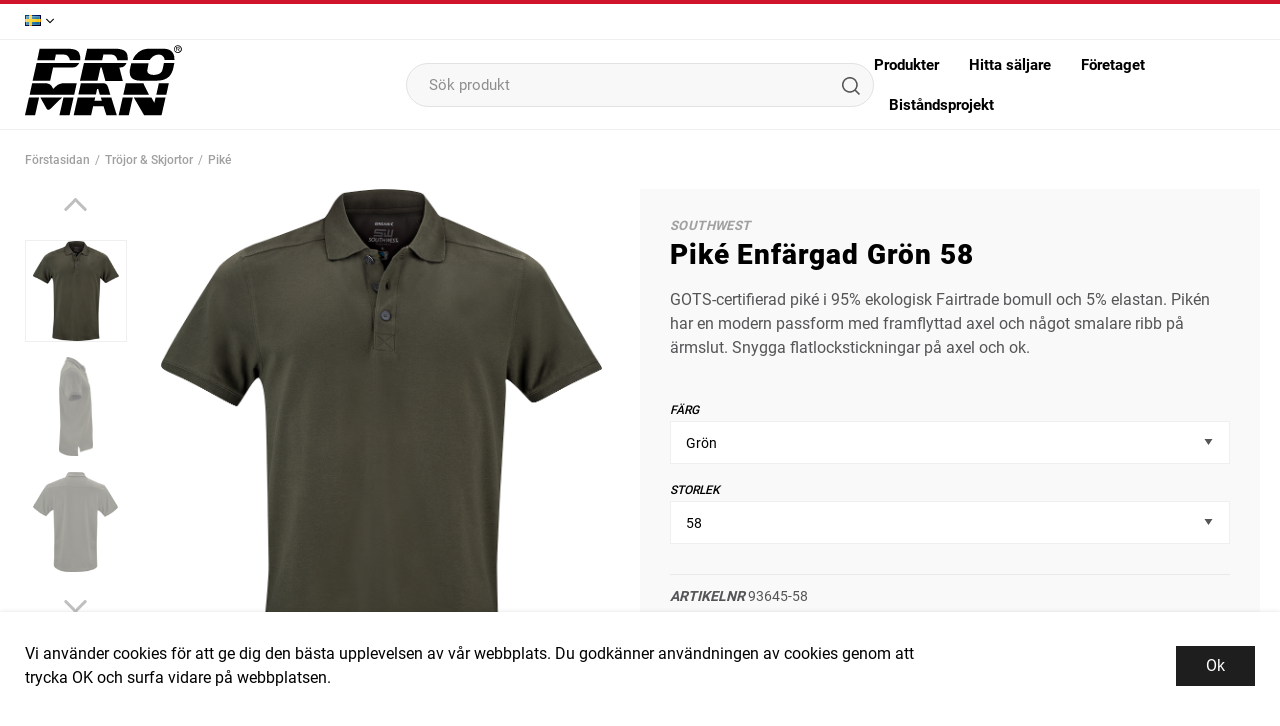

--- FILE ---
content_type: text/html; charset=UTF-8
request_url: https://industrigrossisten.se/pike-enfargad-gron-58/
body_size: 19900
content:

  




        <!doctype html>
    <html class="no-js antialiased" lang="sv">
      <head>
                  <title>Piké Enfärgad Grön 58</title>
<meta http-equiv="Content-Type" content="text/html; charset=UTF-8">
<meta http-equiv="X-UA-Compatible" content="IE=edge">
<meta name="format-detection" content="telephone=no">
<meta id="viewport" name="viewport" content="width=device-width, initial-scale=1.0, minimum-scale=1.0">
<meta name="description" content="">
<meta name="keywords" content="">

<meta name="dc.title" content="Piké Enfärgad Grön 58">
<meta name="dc.description" content="">
<meta name="dc.subject" content="">
<meta name="dc.language" content="sv">



            <link rel="alternate" href="https://industrigrossisten.se/pike-enfargad-gron-58/?language=sv" hreflang="sv">
                <link rel="alternate" href="https://industrigrossisten.se/pike-enfargad-gronn-58/?language=nb" hreflang="nb">
      
  <link rel="canonical" href="https://industrigrossisten.se/pike-enfargad/">

          
          
                      <link rel="stylesheet" id="global-style" href="/static/54b8e9a0495fd5dbc4843210d6dc333aa2a747249fc667b4d4db0c1704d947f4/template/industriverktyg_live/temp/.build.css">
          
          	<link rel="icon" type="image/png" href="/image/609/P.png" sizes="32x32">
	<link rel="apple-touch-icon" href="/image/609/P.png" sizes="180x180">
                              <script>var language_variables = JSON.parse("\u007B\u0022TEXT_YOU_NEED_X_PACKAGES\u0022\u003A\u0022Du\u0020beh\\u00f6ver\u0020\u0025s\u0020paket\u0022,\u0022TEXT_CHOSEN\u0022\u003A\u0022Valda\u0022,\u0022TEXT_CHOSEN_SINGULAR\u0022\u003A\u0022Vald\u0022,\u0022CHOOSE_VARIANT\u0022\u003A\u0022V\\u00e4lj\u0020variant\u0022,\u0022CHOOSE_VARIANTS\u0022\u003A\u0022V\\u00e4lj\u0020varianter\u0022\u007D");</script>
          <script>var vendre_config = JSON.parse("\u007B\u0022general\u0022\u003A\u007B\u0022version\u0022\u003A\u00221337\u0022,\u0022load_foundation_js\u0022\u003Atrue,\u0022manufacturers_category_id\u0022\u003A\u00220\u0022,\u0022transition\u002Draw\u0022\u003A\u00220.2s\u0022,\u0022show_right_mobile_menu\u0022\u003Atrue,\u0022cart_slide_in\u0022\u003Atrue,\u0022show_info_buttons\u0022\u003Atrue,\u0022show_customer_type_popup\u0022\u003Afalse,\u0022show_left_to_free_shipping\u0022\u003Afalse,\u0022pricelist_special_price\u0022\u003Afalse,\u0022mobile_menu_full_row_trigger_dropdown\u0022\u003Atrue,\u0022animate_to_cart\u0022\u003Atrue,\u0022display_product_added_modal\u0022\u003Afalse,\u0022use_accordion_with_arrows\u0022\u003Afalse,\u0022use_responsive_images\u0022\u003Atrue,\u0022use_responsive_images_interval\u0022\u003Atrue,\u0022responsive_images_interval_px_width\u0022\u003A\u0022160\u0022,\u0022use_lazyload_on_product_list_images\u0022\u003Atrue,\u0022lazyload_product_list_images_px_before_viewport\u0022\u003A\u0022400\u0022,\u0022image\u002Dbackground\u002Dcolor\u002Draw\u0022\u003A\u0022\u0023f2f2f2\u0022,\u0022cookie_bar\u0022\u003A\u0022light\u0022,\u0022force_login\u0022\u003Afalse,\u0022product\u002Dimages\u002Ddynamic\u002Dsize\u002Dpadding\u002Draw\u0022\u003A\u0022100\u0025\u0022,\u0022favorites_page_id\u0022\u003A\u002282\u0022,\u0022global\u002Dwidth\u002Draw\u0022\u003A\u00221340px\u0022,\u0022grid\u002Dspacing\u002Dmobile\u002Draw\u0022\u003A\u002215px\u0022,\u0022grid\u002Dspacing\u002Dipad\u002Draw\u0022\u003A\u002220px\u0022,\u0022grid\u002Dspacing\u002Ddesktop\u002Draw\u0022\u003A\u002218px\u0022,\u0022grid\u002Dcolumn\u002Dgutter\u002Dsmall\u002Draw\u0022\u003A\u002210px\u0022,\u0022grid\u002Dcolumn\u002Dgutter\u002Dmedium\u002Draw\u0022\u003A\u002210px\u0022,\u0022border\u002Dradius\u002Draw\u0022\u003A\u00220px\u0022,\u0022theme\u002Dprimary\u002Dcolor\u0022\u003A\u0022\u0023cf142b\u0022,\u0022theme\u002Dsecondary\u002Dcolor\u0022\u003A\u0022\u0023555557\u0022,\u0022theme\u002Dcomplement\u002Dcolor\u0022\u003A\u0022\u0023feed00\u0022,\u0022theme\u002Dborder\u002Dcolor\u0022\u003A\u0022\u0023efefef\u0022,\u0022body\u002Dbackground\u0022\u003A\u0022\u0023ffffff\u0022,\u0022light\u002Dgray\u002Draw\u0022\u003A\u0022\u0023f9f9f9\u0022,\u0022medium\u002Dgray\u002Draw\u0022\u003A\u0022\u0023a0a0a0\u0022,\u0022dark\u002Dgray\u002Draw\u0022\u003A\u0022\u0023555557\u0022,\u0022black\u002Draw\u0022\u003A\u0022\u0023000000\u0022,\u0022white\u002Draw\u0022\u003A\u0022\u0023ffffff\u0022,\u0022theme\u002Dsuccess\u002Dcolor\u0022\u003A\u0022\u002319a12d\u0022,\u0022theme\u002Dwarning\u002Dcolor\u0022\u003A\u0022\u0023feed00\u0022,\u0022theme\u002Dalert\u002Dcolor\u0022\u003A\u0022\u0023cf142b\u0022,\u0022body\u002Dfont\u002Dcolor\u0022\u003A\u0022\u0023000000\u0022,\u0022complement\u002Dfont\u002Dcolor\u0022\u003A\u0022\u00239e9e9e\u0022,\u0022price\u002Dcolor\u0022\u003A\u0022\u0023000000\u0022,\u0022price\u002Dnew\u002Dcolor\u0022\u003A\u0022\u0023cf142b\u0022,\u0022price\u002Dold\u002Dcolor\u0022\u003A\u0022\u0023a0a0a0\u0022,\u0022product\u002Dnew\u002Dtag\u002Dcolor\u0022\u003A\u0022\u0023000000\u0022,\u0022product\u002Doverlay\u002Dcolor\u0022\u003A\u0022rgba\u00280,\u00200,\u00200,\u00200.04\u0029\u0022,\u0022favorite\u002Dicon\u002Doutline\u002Dcolor\u0022\u003A\u0022\u0023a0a0a0\u0022,\u0022favorite\u002Dicon\u002Dsolid\u002Dcolor\u0022\u003A\u0022\u0023cf142b\u0022,\u0022display_prices\u0022\u003A\u0022false\u0022\u007D,\u0022font\u0022\u003A\u007B\u0022use\u002Dgoogle\u002Dfont\u0022\u003Atrue,\u0022body\u002Dfont\u002Dfamily\u002Dgoogle\u002Dfont\u0022\u003A\u0022Roboto\u0022,\u0022header\u002Dfont\u002Dfamily\u002Dgoogle\u002Dfont\u0022\u003A\u0022Roboto\u0022,\u0022global\u002Dlineheight\u002Draw\u0022\u003A\u00221.3\u0022,\u0022global\u002Dletter\u002Dspacing\u002Draw\u0022\u003A\u0022normal\u0022,\u0022paragraph\u002Dlineheight\u002Draw\u0022\u003A\u00221.5\u0022,\u0022paragraph\u002Dletter\u002Dspacing\u002Draw\u0022\u003A\u00220em\u0022,\u0022header\u002Dlineheight\u002Draw\u0022\u003A\u00221.3\u0022,\u0022header\u002Dletter\u002Dspacing\u002Draw\u0022\u003A\u00220.03em\u0022,\u0022header\u002Dfont\u002Dweight\u002Draw\u0022\u003A\u0022500\u0022,\u0022header\u002Dmargin\u002Dbottom\u002Draw\u0022\u003A\u00228px\u0022,\u0022h1\u002Dmobile\u002Dsize\u002Draw\u0022\u003A\u002230px\u0022,\u0022h1\u002Dipad\u002Dsize\u002Draw\u0022\u003A\u002232px\u0022,\u0022h2\u002Dmobile\u002Dsize\u002Draw\u0022\u003A\u002226px\u0022,\u0022h2\u002Dipad\u002Dsize\u002Draw\u0022\u003A\u002228px\u0022,\u0022h3\u002Dmobile\u002Dsize\u002Draw\u0022\u003A\u002224px\u0022,\u0022h3\u002Dipad\u002Dsize\u002Draw\u0022\u003A\u002226px\u0022,\u0022h4\u002Dmobile\u002Dsize\u002Draw\u0022\u003A\u002222px\u0022,\u0022h4\u002Dipad\u002Dsize\u002Draw\u0022\u003A\u002224px\u0022,\u0022h5\u002Dmobile\u002Dsize\u002Draw\u0022\u003A\u002218px\u0022,\u0022h5\u002Dipad\u002Dsize\u002Draw\u0022\u003A\u002220px\u0022,\u0022h6\u002Dmobile\u002Dsize\u002Draw\u0022\u003A\u002216px\u0022,\u0022h6\u002Dipad\u002Dsize\u002Draw\u0022\u003A\u002218px\u0022,\u0022category\u002Dtitle\u002Dline\u002Dheight\u002Draw\u0022\u003A\u00221.2\u0022,\u0022h1\u002Dmobile\u002Dcategory\u002Dtitle\u002Dsize\u002Draw\u0022\u003A\u002224px\u0022,\u0022h1\u002Dipad\u002Dcategory\u002Dtitle\u002Dsize\u002Draw\u0022\u003A\u002236px\u0022,\u0022product\u002Dtitle\u002Dline\u002Dheight\u002Draw\u0022\u003A\u00221.3\u0022,\u0022h1\u002Dmobile\u002Dproduct\u002Dtitle\u002Dsize\u002Draw\u0022\u003A\u002224px\u0022,\u0022h1\u002Dipad\u002Dproduct\u002Dtitle\u002Dsize\u002Draw\u0022\u003A\u002228px\u0022,\u0022hero\u002Dline\u002Dheight\u002Draw\u0022\u003A\u00221.2\u0022,\u0022superhero\u002Dmobile\u002Dsize\u002Draw\u0022\u003A\u002244px\u0022,\u0022superhero\u002Dipad\u002Dsize\u002Draw\u0022\u003A\u002272px\u0022,\u0022middlehero\u002Dmobile\u002Dsize\u002Draw\u0022\u003A\u002236px\u0022,\u0022middlehero\u002Dipad\u002Dsize\u002Draw\u0022\u003A\u002260px\u0022,\u0022hero\u002Dmobile\u002Dsize\u002Draw\u0022\u003A\u002232px\u0022,\u0022hero\u002Dipad\u002Dsize\u002Draw\u0022\u003A\u002248px\u0022,\u0022semihero\u002Dmobile\u002Dsize\u002Draw\u0022\u003A\u002227px\u0022,\u0022semihero\u002Dipad\u002Dsize\u002Draw\u0022\u003A\u002236px\u0022,\u0022smallhero\u002Dmobile\u002Dsize\u002Draw\u0022\u003A\u002222px\u0022,\u0022smallhero\u002Dipad\u002Dsize\u002Draw\u0022\u003A\u002224px\u0022\u007D,\u0022top_bar\u0022\u003A\u007B\u0022show_top_bar_mobile\u0022\u003Afalse,\u0022show_top_bar_desktop\u0022\u003Atrue,\u0022top_bar_page_ids\u0022\u003A\u002281\u0022,\u0022show_top_bar_currencies\u0022\u003Afalse,\u0022show_top_bar_infopages\u0022\u003Afalse,\u0022show_top_bar_languages\u0022\u003Atrue,\u0022show_top_bar_markets\u0022\u003Afalse,\u0022show_top_bar_selling_points\u0022\u003Afalse,\u0022show_top_bar_vat\u0022\u003Afalse,\u0022top_bar_infopages_position_right\u0022\u003Atrue,\u0022top_bar_selling_points_position\u0022\u003A\u0022center\u0022,\u0022top\u002Dbar\u002Dheight\u002Draw\u0022\u003A\u002235px\u0022,\u0022header\u002Dtop\u002Dbar\u002Dbg\u0022\u003A\u0022\u0023ffffff\u0022\u007D,\u0022search\u0022\u003A\u007B\u0022show_pages_in_search_result\u0022\u003Afalse\u007D,\u0022page_header\u0022\u003A\u007B\u0022header_design\u0022\u003A\u0022header1\u0022,\u0022header_icons\u0022\u003A\u0022package5\u0022,\u0022header\u002Dlogo\u002Dheight\u002Dmobile\u002Draw\u0022\u003A\u002229px\u0022,\u0022header\u002Dlogo\u002Dpadding\u002Dmobile\u002Draw\u0022\u003A\u002213px\u0022,\u0022header\u002Dlogo\u002Dheight\u002Ddesktop\u002Draw\u0022\u003A\u002251px\u0022,\u0022header\u002Dlogo\u002Dpadding\u002Ddesktop\u002Draw\u0022\u003A\u00220px\u0022,\u0022header\u002Dmenu\u002Dheight\u002Ddesktop\u002Draw\u0022\u003A\u002240px\u0022,\u0022mobile_header_menu\u0022\u003A\u0022mobile_menu1\u0022,\u0022mobile_menu_side_scroll\u0022\u003Afalse,\u0022drop_menu\u0022\u003A\u0022all\u002Dhorizontal\u0022,\u0022drop_menu_click\u0022\u003Atrue,\u0022show_category_depth\u0022\u003A\u00222\u0022,\u0022show_only_the_collection_category_dropdown\u0022\u003Atrue,\u0022pages_menu_id\u0022\u003A\u002273\u0022,\u0022doofinder_search\u0022\u003Afalse,\u0022header\u002Dmobile\u002Dbg\u0022\u003A\u0022\u0023ffffff\u0022,\u0022header\u002Dmobile\u002Dmenu\u002Dbg\u0022\u003A\u0022\u0023ffffff\u0022,\u0022header\u002Dmobile\u002Dmenu\u002Dborder\u002Dcolor\u0022\u003A\u0022\u0023d9d9d9\u0022,\u0022header\u002Dmobile\u002Dmenu\u002Dactive\u002Dbackground\u002Dcolor\u0022\u003A\u0022\u0023d9d9d9\u0022,\u0022header\u002Dmobile\u002Dmenu\u002Dfooter\u002Dbackground\u002Dcolor\u0022\u003A\u0022\u0023d9d9d9\u0022,\u0022header\u002Dmobile\u002Dmenu\u002Dborder\u002Dsize\u002Draw\u0022\u003A\u00221px\u0022,\u0022header\u002Ddesktop\u002Dbg\u0022\u003A\u0022\u0023ffffff\u0022,\u0022header\u002Ddesktop\u002Dmenu\u002Dbg\u0022\u003A\u0022\u0023ffffff\u0022,\u0022header\u002Dmenu\u002Ddropdown\u002Dbig\u002Dcolor\u0022\u003A\u0022\u0023ffffff\u0022\u007D,\u0022page_footer\u0022\u003A\u007B\u0022footer_design\u0022\u003A\u0022footer1\u0022,\u0022one_to_three_gallery_page_ids_for_footer\u0022\u003A\u002216\u0022,\u0022show_footer_newsletter\u0022\u003Afalse,\u0022newsletter\u002Dbutton\u002Dcolor\u0022\u003A\u0022\u0023f5dd3d\u0022,\u0022show_social_follow_icons_footer\u0022\u003Afalse,\u0022show_social_follow_icons_footer_folder\u0022\u003A\u0022original\u0022,\u0022show_social_follow_icons_footer_color\u0022\u003Afalse,\u0022show_copyright\u0022\u003Atrue,\u0022show_vendre_link\u0022\u003Atrue,\u0022footer\u002Dbg\u0022\u003A\u0022\u00231a1a1a\u0022,\u0022footer\u002Dsecondary\u002Dbg\u0022\u003A\u0022\u00231a1a1a\u0022,\u0022footer_text_center\u0022\u003Afalse,\u0022footer_custom_text_color\u0022\u003Atrue,\u0022footer\u002Dtext\u002Dcolor\u0022\u003A\u0022\u0023fff\u0022,\u0022footer_copyright_custom_text_color\u0022\u003Atrue,\u0022footer\u002Dcopyright\u002Dtext\u002Dcolor\u0022\u003A\u0022\u0023fff\u0022,\u0022footer\u002Dsocial\u002Dicons\u002Dsize\u002Draw\u0022\u003A\u002230px\u0022,\u0022footer\u002Dsocial\u002Dicons\u002Dpadding\u002Draw\u0022\u003A\u002215px\u0022,\u0022footer_headings_bold\u0022\u003Atrue,\u0022footer_headings_uppercase\u0022\u003Afalse\u007D,\u0022product_listing\u0022\u003A\u007B\u0022product_tag_id\u0022\u003A\u002265\u0022,\u0022product\u002Dbox\u002Dbackground\u0022\u003A\u0022\u0023ffffff\u0022,\u0022product_listing_grid_design\u0022\u003A\u0022product_listing_extended\u0022,\u0022product_listing_hide_price\u0022\u003Atrue,\u0022show_quantity_input_in_product_listing\u0022\u003Atrue,\u0022product_listing_show_second_image_hover\u0022\u003Atrue,\u0022show_discount_in_productbox\u0022\u003Atrue,\u0022show_product_overlay\u0022\u003Afalse,\u0022show_product_border\u0022\u003Atrue,\u0022show_variant_information\u0022\u003Afalse,\u0022show_brand_information\u0022\u003Afalse,\u0022product_listing_article_number\u0022\u003Afalse,\u0022show_recomended_price\u0022\u003Afalse,\u0022show_stock_status\u0022\u003Afalse,\u0022product_listing_allow_design_toggle\u0022\u003Afalse,\u0022product_listing_default_design\u0022\u003A\u0022grid\u0022,\u0022product_listing_row_design\u0022\u003A\u0022product_listing_standard\u0022,\u0022use_content_position\u0022\u003A\u0022center\u0022,\u0022products_per_row_xxlarge\u0022\u003A\u00224\u0022,\u0022products_per_row_xlarge\u0022\u003A\u00224\u0022,\u0022products_per_row_large\u0022\u003A\u00224\u0022,\u0022products_per_row_medium\u0022\u003A\u00223\u0022,\u0022products_per_row_small\u0022\u003A\u00222\u0022\u007D,\u0022listing\u0022\u003A\u007B\u0022categories_left\u0022\u003A\u0022none\u0022,\u0022filter_design\u0022\u003A\u0022compact\u0022,\u0022filter_left_summary\u0022\u003Afalse,\u0022show_category_overlay\u0022\u003Atrue,\u0022category\u002Dbackground\u002Dfont\u002Dcolor\u0022\u003A\u0022\u00230a0a0a\u0022,\u0022category\u002Doverlay\u002Dcolor\u0022\u003A\u0022rgba\u00280,\u00200,\u00200,\u00200.25\u0029\u0022,\u0022show_category_image_mobile\u0022\u003Afalse,\u0022show_count_products\u0022\u003Atrue,\u0022full_top_image\u0022\u003Afalse,\u0022center_description\u0022\u003Atrue,\u0022show_category_image_as_background\u0022\u003Afalse,\u0022show_category_image_as_background_full_width\u0022\u003Atrue,\u0022auto_pagination\u0022\u003Atrue,\u0022show_subcategories\u0022\u003Afalse,\u0022auto_pagination_scrolls\u0022\u003A\u00223\u0022\u007D,\u0022product\u0022\u003A\u007B\u0022show_product_images_thumbnails\u0022\u003Atrue,\u0022show_product_images_thumbnails_left\u0022\u003Atrue,\u0022show_brand\u0022\u003Atrue,\u0022show_brand_as_image\u0022\u003Afalse,\u0022sticky_buy_mobile\u0022\u003Afalse,\u0022variant_design\u0022\u003A\u0022dropdowns\u0022,\u0022attribute_design\u0022\u003A\u0022buttons\u0022,\u0022show_attribute_labels\u0022\u003Afalse,\u0022combine_variants\u0022\u003Atrue,\u0022show_variant_choice_image\u0022\u003Atrue,\u0022show_variant_choice_image_as_circle\u0022\u003Atrue,\u0022use_question_about_product\u0022\u003Atrue,\u0022show_tags\u0022\u003Afalse,\u0022show_tags_image\u0022\u003Afalse,\u0022show_tags_gray\u0022\u003Afalse,\u0022show_related_products\u0022\u003Atrue,\u0022show_related_products_from_category\u0022\u003Afalse,\u0022show_last_viewed_products\u0022\u003Afalse,\u0022related_category_for_color\u0022\u003A\u0022\u0022,\u0022show_manufacturer_description_in_tabs\u0022\u003Atrue,\u0022show_article_number\u0022\u003Atrue,\u0022show_ean_number\u0022\u003Atrue,\u0022show_partners_stock\u0022\u003Afalse,\u0022show_product_page_usp\u0022\u003Afalse,\u0022show_associated_products\u0022\u003Atrue,\u0022short_desc_sentences\u0022\u003A\u00222\u0022,\u0022show_description\u0022\u003A\u0022short\u0022,\u0022show_quantity_discounts\u0022\u003Atrue,\u0022show_instock_status\u0022\u003Afalse,\u0022show_instock_status_current_customer\u0022\u003Afalse,\u0022show_instock_status_amount\u0022\u003Afalse,\u0022show_instock_status_amount_current_customer\u0022\u003Afalse,\u0022show_tabs\u0022\u003Atrue,\u0022show_b2b_registration\u0022\u003Atrue,\u0022b2b_registration_page_link\u0022\u003A\u00220\u0022,\u0022show_review_summary\u0022\u003Afalse,\u0022show_auto_generated_pdf_file\u0022\u003Afalse,\u0022show_files_in_separate_tab\u0022\u003Atrue,\u0022show_embedded_video_in_description_tab\u0022\u003Atrue,\u0022show_embedded_video_in_slideshow\u0022\u003Afalse,\u0022embedded_video_in_slideshow_position\u0022\u003A\u00222\u0022,\u0022product_image_mouseover_zoom\u0022\u003Atrue,\u0022product_image_column_size_desktop\u0022\u003A\u00226\u0022,\u0022show_vat_text\u0022\u003Atrue,\u0022show_total_final_price\u0022\u003Afalse,\u0022content_hub_perfect_match_only\u0022\u003Afalse\u007D,\u0022checkout\u0022\u003A\u007B\u0022limit_page_header\u0022\u003Atrue,\u0022hide_page_footer\u0022\u003Atrue,\u0022orientation\u0022\u003A\u0022horizontal\u0022,\u0022payment_shipping_method_design\u0022\u003A\u0022horizontal\u0022,\u0022show_count_cart\u0022\u003Atrue,\u0022show_country_choice\u0022\u003Atrue,\u0022show_delivery_address\u0022\u003Atrue,\u0022show_choose_address\u0022\u003Afalse,\u0022show_shipping_description\u0022\u003Atrue,\u0022show_payment_description\u0022\u003Afalse,\u0022show_payment_if_one\u0022\u003Atrue,\u0022show_choose_delivery_address\u0022\u003Atrue,\u0022show_external_shipping\u0022\u003Afalse,\u0022upsale_category_id\u0022\u003A\u0022258\u0022,\u0022show_vat_validation\u0022\u003Atrue,\u0022show_upsale_category\u0022\u003Afalse,\u0022pickup_place\u0022\u003Atrue,\u0022budbee\u0022\u003Afalse,\u0022hide_freight\u0022\u003Afalse,\u0022show_price_per_unit\u0022\u003Afalse,\u0022show_package_content\u0022\u003Afalse,\u0022show_total_content\u0022\u003Afalse,\u0022show_item_price\u0022\u003Afalse,\u0022show_input_on_quantity\u0022\u003Afalse,\u0022show_voucher\u0022\u003Atrue,\u0022show_customer_type\u0022\u003Afalse\u007D,\u0022tracking\u0022\u003A\u007B\u0022nosto_id\u0022\u003A\u0022\u0022,\u0022enhanced_ecommerce\u0022\u003Afalse,\u0022enhanced_ecommerce_ga4\u0022\u003Afalse,\u0022google_consent_mode\u0022\u003Afalse,\u0022customer_info\u0022\u003Afalse\u007D,\u0022account\u0022\u003A\u007B\u0022show_favorites\u0022\u003Atrue,\u0022show_most_ordered\u0022\u003Atrue,\u0022show_address_book\u0022\u003Atrue\u007D,\u0022sharing\u0022\u003A\u007B\u0022facebook_meta\u0022\u003Atrue,\u0022show_icons\u0022\u003Atrue,\u0022facebook\u0022\u003Atrue,\u0022twitter\u0022\u003Atrue,\u0022linkedin\u0022\u003Atrue,\u0022tumblr\u0022\u003Atrue,\u0022google\u0022\u003Atrue,\u0022pinterest\u0022\u003Atrue\u007D,\u0022google_data_types\u0022\u003A\u007B\u0022active\u0022\u003Atrue,\u0022info\u0022\u003Atrue,\u0022product\u0022\u003Atrue,\u0022breadcrumb\u0022\u003Atrue,\u0022social\u0022\u003Atrue,\u0022search\u0022\u003Atrue\u007D,\u0022markets\u0022\u003A\u007B\u0022show_popup\u0022\u003Afalse,\u0022select_by_market\u0022\u003Atrue,\u0022select_by_country\u0022\u003Atrue,\u0022country_dropdown\u0022\u003Atrue,\u0022suggest_from_ip_lookup\u0022\u003Atrue,\u0022use_suggestion_as_default\u0022\u003Atrue,\u0022show_mismatch\u0022\u003Afalse\u007D\u007D");</script>

                    <script>
  // Nice-to-have: Move this to Vuex

  var vendreFavoritesCustomersProductsList = JSON.parse("false");
  var vendreCustomCustomersProductsLists = JSON.parse("\u005B\u005D");
</script>

          <script>
            window.VendreCurrencyFormatter = (function(number) {let thousands_point = JSON.parse('" "');let decimal_places = JSON.parse('"0"');let decimal_separator = JSON.parse('","');let symbol_left = JSON.parse('""');let symbol_right = JSON.parse('" kr"');number = parseFloat(number) || 0;let rounded = number.toFixed(decimal_places);let match = rounded.toString().match(/(-?)(\d+)(?:\.(\d*))?/);if (!match) {return '';}let sign = match[1];let integer = match[2];let fractional = match[3] || '';if (integer >= 1000 && thousands_point.length) {integer = integer.replace(/\B(?=(\d{3})+(?!\d))/g, thousands_point);}if (fractional.length < decimal_places) {fractional += new Array(decimal_places - fractional.length).join('0');}if (decimal_places == 0) {decimal_separator = '';}number = sign + symbol_left + integer + decimal_separator + fractional + symbol_right;return number;});
          </script>

                      
<script type="text/x-template" data-vue-component="brands-list">
  <div class="brands-list-wrapper">
    <ul class="alphabet-list">
      <li v-for="(value, key) in alphabetList" class="alphabet-item" @click="value.length ? sortManufactors(key) : '' ">
        <span class="alpabet-span" :class="{'disabled': !value.length, 'active' : activeLetter == key }">{{ key }}</span>
      </li>
    </ul>

    <div class="manufacture-list-wrapper" :class="{'manufacture-flex': sort }">
      <div class="manufacture-list" v-for="(value, key) in sortedArray" v-if="value.length" :class="{'extra-width' : hasBeenFilterd }">
        <h2>{{ key }}</h2>
        <ul class="manufacture-list-headline row" :class="{'manufacture-list-flex' : sort ? (hasBeenFilterd ? align : '') : align }">
          <li class="manufacture-list-box" v-for="brand in value">
            <a :href="brand.href">
              <h6 :class="{'extra-bold': description }">{{ brand.name }}</h6>
              <p v-if="description && brand.description" v-html="brand.description"></p>
            </a>
          </li>
        </ul>
      </div>
    </div>

    <div class="brands-reset-wrapper">
      <button v-if="hasBeenFilterd" class="button primary center" @click="resetFilter()">
        {{ langstr['BUTTON_CLEAR_FILTERS'] }}
      </button>
    </div>

  </div>
</script>
                      

<script type="text/x-template" data-vue-component="example-list">
  <div>
    <ul>
      <li><strong>{{ langstr['P_FAVORITES_LISTING_DESCRIPTION'] }}</strong></li>
      <example-list-row v-for="item in list" :key="item.id" :name="item.name" @name-selected="nameSelected"></example-list-row>
    </ul>
    <div>Last clicked (eventBus): {{ lastSelectedNameByBus }}</div>
    <div>Last clicked (vStore.state): {{ lastSelectedNameByState }}</div>
    <div>Number of selections (vStore.state): {{ nameCountByState }}</div>
    <div>List type: {{ listType }}</div>
    <div>User agent: {{ userAgent }}</div>
  </div>
</script>

                      
<script type="text/x-template" data-vue-component="example-list-item">
  <li @click="selectName(name)">{{ name }} - Last clicked (provided): {{ lastSelectedName }} - Last clicked (vStore.state): {{ lastSelectedNameByState }} - Click count (vStore.state): {{ nameCountByState }}</li>
</script>

                      
<script type="text/x-template" data-vue-component="example-list-row">
  <example-list-item :name="name" @name-selected="nameSelected"></example-list-item>
</script>

                                                                                                                                    

<script type="text/x-template" data-vue-component="customers-products-lists-header-heart">
  <div>
    <a :href="favoritesHref" :class="[{ 'has-favorites' : count > 0 }, initClass]" :title="favoritesPage" ref="headerHeart" data-favorite-animation>
      <div class="heart-icon" v-if="count < 1" v-html="svgHeart"></div>
      <div class="heart-icon" v-if="count > 0" v-html="svgHeartSolid"></div>
      <span class="title" v-html="count" v-cloak></span>
    </a>
  </div>
</script>

                                                                  

<script type="text/x-template" data-vue-component="market-popup">
  <aside id="market-popup" class="popup centered market-popup" :class="{ 'active' : active }">
    <div class="popup-inner">
      <div class="markets" :class="{ 'slide': activeSlide == 2 }">
        <h4>{{ langstr['MARKET_POPUP_TITLE'] }}</h4>
        <div class="selected-market-wrapper" v-if="selectedMarket">
          <h5 class="selected-market">
            <img v-if="selectedMarket.image" :src="selectedMarket.image.image">
            {{ selectedMarket.name }}
          </h5>

          <ul class="market-info">
            <li v-if="selectedMarket.currency_code">{{ langstr['CURRENCY'] }} <span class="currency">{{ selectedMarket.currency_code }}</span></li>
            <li>{{ langstr['LANGUAGE'] }} {{ selectedLanguage.name }}</li>
          </ul>
        </div>

        <h5 v-if="selectByCountry && !selectByMarketAndCountry">{{ langstr['MARKET_POPUP_SUGGESTION_TEXT'] }}</h5>

        <div v-if="!selectByCountry || selectByMarketAndCountry">
          <span v-for="market in markets" class="market-link" @click="setSelectedMarket($event)" :key="market.id" :vkey="market.id" :class="{ 'active': market.id == selectedMarket.id }">
            <img v-if="market.image" :src="market.image.image">
            {{ market.name }}
            <span v-html="svg['angleRight']"></span>
          </span>
        </div>

        <select v-else-if="countryDropdown" @change="setSelectedCountry($event)" v-model="selectedCountryId">
          <option v-for="country in marketCountries" :value="country.id">{{ country.name }}</option>
        </select>

        <div v-else>
          <span v-for="country in marketCountries" class="country-link" @click="setSelectedCountry($event)" :key="country.id" :vkey="country.id" :class="{ 'active': country.id == selectedCountry.id }">
            {{ country.name }}
          </span>
        </div>

        <div class="session-mismatch-wrapper text-center" v-if="showMismatch && storedMarketSelection && sessionMarket">
          {{ langstr['MARKET_POPUP_MISMATCH_TEXT'] }}
          <div v-if="storedMarketSelection.marketId != sessionMarket.id" class="session-mismatch-market">{{ sessionMarket.name }}</div>
          <div v-if="storedMarketSelection.countryId != sessionCountry.id" class="session-mismatch-country">{{ sessionCountry.name }}</div>
        </div>

        <button v-if="!selectByMarketAndCountry && selectByCountry && countryDropdown" @click="confirmSelection()" class="button primary market-popup-button">{{ langstr['MARKET_POPUP_BUTTON_TEXT'] }}</button>
      </div>

      <div v-if="selectByMarketAndCountry" class="countries" :class="{ 'slide': activeSlide == 2 }">
        <div class="selected-market-wrapper" v-if="selectedMarket">
          <h4>{{ langstr['MARKET_POPUP_SELECTED_MARKET'] }}</h4>
          <h5 class="selected-market">
            <img v-if="selectedMarket.image" :src="selectedMarket.image.image" :title="selectedMarket.name">
            {{ selectedMarket.name }}
            <span class="change-market" @click="setActiveSlide(1)">{{ langstr['CHANGE'] }}</span>
          </h5>
        </div>

        <select v-if="countryDropdown" @change="setSelectedCountry($event)" v-model="selectedCountryId"> 
          <option v-for="country in selectedMarketCountries" :value="country.id">{{ country.name }}</option>
        </select>

        <div v-else>
          <span v-for="country in selectedMarketCountries" class="country-link" @click="setSelectedCountry($event)" :key="country.id" :vkey="country.id" :class="{ 'active': country.id == selectedCountry.id }">
            <img :src="country.image" :title="country.name">
            {{ country.name }}
          </span>
        </div>

        <button v-if="countryDropdown" @click="confirmSelection()" class="button primary market-popup-button">{{ langstr['MARKET_POPUP_BUTTON_TEXT'] }}</button>
      </div>
    </div>
  </aside>
</script>

                                                                                        

<script type="text/x-template" data-vue-component="vat-toggle">
  <div class="vat-toggle">
    <button @click="setVatDisplayAndReloadPage(0)" :class="[currentVatDisplay == 0 ? 'active' : '']">{{ langstr['PRICES_VAT_TEXT_4'] }}</button>
    <button @click="setVatDisplayAndReloadPage(1)" :class="[currentVatDisplay == 1 ? 'active' : '']">{{ langstr['PRICES_VAT_TEXT_2'] }}</button>
  </div>
</script>

          
          
        <script src="/template/industriverktyg_live/js/vendor/vue-2.5.16.min.js"></script>
                                                                                                                                                                                      
  <script src="/static/9cf9f4ea95754505712b37282c1e3c7f9d73935ab0f7176865ae390dd487b175/template/industriverktyg_live/temp/.build.js"></script>

        
                          
                    <meta property="og:site_name" content="industrigrossisten.se">
  <meta property="og:title" content="Piké Enfärgad Grön 58">
  <meta property="og:url" content="https://industrigrossisten.se/pike-enfargad/?language=sv_SE">
      <meta property="og:description" content="GOTS-certifierad piké i 95% ekologisk Fairtrade bomull och 5% elastan. Pikén har en modern passform med framflyttad axel och något smalare ribb på ärmslut. Snygga flatlockstickningar på axel och ok.
FÖRPACKNING: 50 st.MATERIAL: 95% bomull, 5% elastan 220 gr/m2.TVÄTTRÅD: 60°CEFTERBEHANDLING: Screen, Transfer och Brodyr">
    <meta property="og:type" content="product">
  <meta property="og:locale" content="sv_SE">
      <meta property="og:locale:alternate" content="en_US">
            <meta property="og:image" content="https://industrigrossisten.se/image/1035/93645.png">
    <meta property="og:image:width" content="800">
    <meta property="og:image:height" content="800">
                  <meta property="og:image" content="https://industrigrossisten.se/image/1022/93645_SH.png">
      <meta property="og:image:width" content="800">
      <meta property="og:image:height" content="800">
          <meta property="og:image" content="https://industrigrossisten.se/image/1023/93645_B.png">
      <meta property="og:image:width" content="800">
      <meta property="og:image:height" content="800">
          <meta property="og:image" content="https://industrigrossisten.se/image/1024/93645_SV.png">
      <meta property="og:image:width" content="800">
      <meta property="og:image:height" content="800">
              
        


        
      </head>

      <body class="wrapper-product">
                <aside class="mobile-menu header1" data-push data-slide-in-object="data-mobile-menu">
  <div class="mobile-menu-wrapper">

                  <ul>
          <li class="parent open">
            <span data-parent><svg xmlns="http://www.w3.org/2000/svg" viewBox="0 0 448 512"><path d="M436 228H252V44c0-6.6-5.4-12-12-12h-32c-6.6 0-12 5.4-12 12v184H12c-6.6 0-12 5.4-12 12v32c0 6.6 5.4 12 12 12h184v184c0 6.6 5.4 12 12 12h32c6.6 0 12-5.4 12-12V284h184c6.6 0 12-5.4 12-12v-32c0-6.6-5.4-12-12-12z"/></svg><svg xmlns="http://www.w3.org/2000/svg" viewBox="0 0 448 512"><path d="M436 284c6.6 0 12-5.4 12-12v-32c0-6.6-5.4-12-12-12H12c-6.6 0-12 5.4-12 12v32c0 6.6 5.4 12 12 12h424z"/></svg></span>
            <a href="#" title="Produkter" data-parent>Produkter</a>
                  <ul class="menu-level-1">
          <li><a href="">Alla </a></li>
              <li class="parent">        <span data-parent><svg xmlns="http://www.w3.org/2000/svg" viewBox="0 0 448 512"><path d="M436 228H252V44c0-6.6-5.4-12-12-12h-32c-6.6 0-12 5.4-12 12v184H12c-6.6 0-12 5.4-12 12v32c0 6.6 5.4 12 12 12h184v184c0 6.6 5.4 12 12 12h32c6.6 0 12-5.4 12-12V284h184c6.6 0 12-5.4 12-12v-32c0-6.6-5.4-12-12-12z"/></svg><svg xmlns="http://www.w3.org/2000/svg" viewBox="0 0 448 512"><path d="M436 284c6.6 0 12-5.4 12-12v-32c0-6.6-5.4-12-12-12H12c-6.6 0-12 5.4-12 12v32c0 6.6 5.4 12 12 12h424z"/></svg></span>        <a href="https://industrigrossisten.se/byxor/" data-parent="">Byxor</a>
                        <ul class="menu-level-2">
          <li><a href="https://industrigrossisten.se/byxor/">Alla Byxor</a></li>
              <li class="">        <a href="https://industrigrossisten.se/shorts/">Shorts</a>
              </li>
          <li class="">        <a href="https://industrigrossisten.se/arbetsbyxor/">Arbetsbyxor</a>
              </li>
          <li class="">        <a href="https://industrigrossisten.se/casual/">Casual</a>
              </li>
          <li class="">        <a href="https://industrigrossisten.se/vinterbyxor/">Vinterbyxor</a>
              </li>
          <li class="">        <a href="https://industrigrossisten.se/skyddsbyxor/">Skyddsbyxor</a>
              </li>
          <li class="">        <a href="https://industrigrossisten.se/dam/">Dam</a>
              </li>
      </ul>

              </li>
          <li class="">        <a href="https://industrigrossisten.se/overaller-proman/">Overaller - Proman</a>
              </li>
          <li class="parent">        <span data-parent><svg xmlns="http://www.w3.org/2000/svg" viewBox="0 0 448 512"><path d="M436 228H252V44c0-6.6-5.4-12-12-12h-32c-6.6 0-12 5.4-12 12v184H12c-6.6 0-12 5.4-12 12v32c0 6.6 5.4 12 12 12h184v184c0 6.6 5.4 12 12 12h32c6.6 0 12-5.4 12-12V284h184c6.6 0 12-5.4 12-12v-32c0-6.6-5.4-12-12-12z"/></svg><svg xmlns="http://www.w3.org/2000/svg" viewBox="0 0 448 512"><path d="M436 284c6.6 0 12-5.4 12-12v-32c0-6.6-5.4-12-12-12H12c-6.6 0-12 5.4-12 12v32c0 6.6 5.4 12 12 12h424z"/></svg></span>        <a href="https://industrigrossisten.se/regnklader/" data-parent="">Regnkläder</a>
                        <ul class="menu-level-2">
          <li><a href="https://industrigrossisten.se/regnklader/">Alla Regnkläder</a></li>
              <li class="">        <a href="https://industrigrossisten.se/byxor-c342/">Byxor</a>
              </li>
          <li class="">        <a href="https://industrigrossisten.se/jackor-c343/">Jackor</a>
              </li>
      </ul>

              </li>
          <li class="parent open active">        <span data-parent><svg xmlns="http://www.w3.org/2000/svg" viewBox="0 0 448 512"><path d="M436 228H252V44c0-6.6-5.4-12-12-12h-32c-6.6 0-12 5.4-12 12v184H12c-6.6 0-12 5.4-12 12v32c0 6.6 5.4 12 12 12h184v184c0 6.6 5.4 12 12 12h32c6.6 0 12-5.4 12-12V284h184c6.6 0 12-5.4 12-12v-32c0-6.6-5.4-12-12-12z"/></svg><svg xmlns="http://www.w3.org/2000/svg" viewBox="0 0 448 512"><path d="M436 284c6.6 0 12-5.4 12-12v-32c0-6.6-5.4-12-12-12H12c-6.6 0-12 5.4-12 12v32c0 6.6 5.4 12 12 12h424z"/></svg></span>        <a href="https://industrigrossisten.se/trojor-skjortor/" data-parent="">Tröjor &amp; Skjortor</a>
                        <ul class="menu-level-2">
          <li><a href="https://industrigrossisten.se/trojor-skjortor/">Alla Tröjor &amp; Skjortor</a></li>
              <li class="">        <a href="https://industrigrossisten.se/college/">College</a>
              </li>
          <li class="">        <a href="https://industrigrossisten.se/fleece/">Fleece</a>
              </li>
          <li class=" active">        <a href="https://industrigrossisten.se/pike/">Piké</a>
              </li>
          <li class="">        <a href="https://industrigrossisten.se/polo/">Polo</a>
              </li>
          <li class="">        <a href="https://industrigrossisten.se/skjortor/">Skjortor</a>
              </li>
          <li class="">        <a href="https://industrigrossisten.se/t-shirt/">T-shirt</a>
              </li>
      </ul>

              </li>
          <li class="">        <a href="https://industrigrossisten.se/mellanlager/">Mellanlager</a>
              </li>
          <li class="parent">        <span data-parent><svg xmlns="http://www.w3.org/2000/svg" viewBox="0 0 448 512"><path d="M436 228H252V44c0-6.6-5.4-12-12-12h-32c-6.6 0-12 5.4-12 12v184H12c-6.6 0-12 5.4-12 12v32c0 6.6 5.4 12 12 12h184v184c0 6.6 5.4 12 12 12h32c6.6 0 12-5.4 12-12V284h184c6.6 0 12-5.4 12-12v-32c0-6.6-5.4-12-12-12z"/></svg><svg xmlns="http://www.w3.org/2000/svg" viewBox="0 0 448 512"><path d="M436 284c6.6 0 12-5.4 12-12v-32c0-6.6-5.4-12-12-12H12c-6.6 0-12 5.4-12 12v32c0 6.6 5.4 12 12 12h424z"/></svg></span>        <a href="https://industrigrossisten.se/jackor-vastar/" data-parent="">Jackor &amp; Västar</a>
                        <ul class="menu-level-2">
          <li><a href="https://industrigrossisten.se/jackor-vastar/">Alla Jackor &amp; Västar</a></li>
              <li class="">        <a href="https://industrigrossisten.se/arbetsjackor/">Arbetsjackor</a>
              </li>
          <li class="">        <a href="https://industrigrossisten.se/casual-c346/">Casual</a>
              </li>
          <li class="">        <a href="https://industrigrossisten.se/funktionsjackor/">Funktionsjackor</a>
              </li>
          <li class="">        <a href="https://industrigrossisten.se/skyddsjackor/">Skyddsjackor</a>
              </li>
          <li class="">        <a href="https://industrigrossisten.se/softshell-c336/">Softshell</a>
              </li>
          <li class="">        <a href="https://industrigrossisten.se/vastar/">Västar</a>
              </li>
      </ul>

              </li>
          <li class="parent">        <span data-parent><svg xmlns="http://www.w3.org/2000/svg" viewBox="0 0 448 512"><path d="M436 228H252V44c0-6.6-5.4-12-12-12h-32c-6.6 0-12 5.4-12 12v184H12c-6.6 0-12 5.4-12 12v32c0 6.6 5.4 12 12 12h184v184c0 6.6 5.4 12 12 12h32c6.6 0 12-5.4 12-12V284h184c6.6 0 12-5.4 12-12v-32c0-6.6-5.4-12-12-12z"/></svg><svg xmlns="http://www.w3.org/2000/svg" viewBox="0 0 448 512"><path d="M436 284c6.6 0 12-5.4 12-12v-32c0-6.6-5.4-12-12-12H12c-6.6 0-12 5.4-12 12v32c0 6.6 5.4 12 12 12h424z"/></svg></span>        <a href="https://industrigrossisten.se/underklader/" data-parent="">Underkläder</a>
                        <ul class="menu-level-2">
          <li><a href="https://industrigrossisten.se/underklader/">Alla Underkläder</a></li>
              <li class="">        <a href="https://industrigrossisten.se/kalsonger-trosor/">Kalsonger &amp; trosor</a>
              </li>
          <li class="">        <a href="https://industrigrossisten.se/strumpor/">Strumpor</a>
              </li>
          <li class="">        <a href="https://industrigrossisten.se/understall/">Underställ</a>
              </li>
      </ul>

              </li>
          <li class="parent">        <span data-parent><svg xmlns="http://www.w3.org/2000/svg" viewBox="0 0 448 512"><path d="M436 228H252V44c0-6.6-5.4-12-12-12h-32c-6.6 0-12 5.4-12 12v184H12c-6.6 0-12 5.4-12 12v32c0 6.6 5.4 12 12 12h184v184c0 6.6 5.4 12 12 12h32c6.6 0 12-5.4 12-12V284h184c6.6 0 12-5.4 12-12v-32c0-6.6-5.4-12-12-12z"/></svg><svg xmlns="http://www.w3.org/2000/svg" viewBox="0 0 448 512"><path d="M436 284c6.6 0 12-5.4 12-12v-32c0-6.6-5.4-12-12-12H12c-6.6 0-12 5.4-12 12v32c0 6.6 5.4 12 12 12h424z"/></svg></span>        <a href="https://industrigrossisten.se/varsel/" data-parent="">Varsel</a>
                        <ul class="menu-level-2">
          <li><a href="https://industrigrossisten.se/varsel/">Alla Varsel</a></li>
              <li class="">        <a href="https://industrigrossisten.se/regn/">Regn</a>
              </li>
          <li class="">        <a href="https://industrigrossisten.se/byxor-c287/">Byxor</a>
              </li>
          <li class="">        <a href="https://industrigrossisten.se/trojor-c289/">Tröjor</a>
              </li>
          <li class="">        <a href="https://industrigrossisten.se/jackor-c288/">Jackor</a>
              </li>
          <li class="">        <a href="https://industrigrossisten.se/vastar-c348/">Västar</a>
              </li>
          <li class="">        <a href="https://industrigrossisten.se/handskar-c319/">Handskar</a>
              </li>
          <li class="">        <a href="https://industrigrossisten.se/kepsar-mossor-c349/">Kepsar &amp; Mössor</a>
              </li>
      </ul>

              </li>
          <li class="parent">        <span data-parent><svg xmlns="http://www.w3.org/2000/svg" viewBox="0 0 448 512"><path d="M436 228H252V44c0-6.6-5.4-12-12-12h-32c-6.6 0-12 5.4-12 12v184H12c-6.6 0-12 5.4-12 12v32c0 6.6 5.4 12 12 12h184v184c0 6.6 5.4 12 12 12h32c6.6 0 12-5.4 12-12V284h184c6.6 0 12-5.4 12-12v-32c0-6.6-5.4-12-12-12z"/></svg><svg xmlns="http://www.w3.org/2000/svg" viewBox="0 0 448 512"><path d="M436 284c6.6 0 12-5.4 12-12v-32c0-6.6-5.4-12-12-12H12c-6.6 0-12 5.4-12 12v32c0 6.6 5.4 12 12 12h424z"/></svg></span>        <a href="https://industrigrossisten.se/kepsar-mossor/" data-parent="">Kepsar &amp; Mössor</a>
                        <ul class="menu-level-2">
          <li><a href="https://industrigrossisten.se/kepsar-mossor/">Alla Kepsar &amp; Mössor</a></li>
              <li class="">        <a href="https://industrigrossisten.se/kepsar/">Kepsar</a>
              </li>
          <li class="">        <a href="https://industrigrossisten.se/mossor/">Mössor</a>
              </li>
      </ul>

              </li>
          <li class="parent">        <span data-parent><svg xmlns="http://www.w3.org/2000/svg" viewBox="0 0 448 512"><path d="M436 228H252V44c0-6.6-5.4-12-12-12h-32c-6.6 0-12 5.4-12 12v184H12c-6.6 0-12 5.4-12 12v32c0 6.6 5.4 12 12 12h184v184c0 6.6 5.4 12 12 12h32c6.6 0 12-5.4 12-12V284h184c6.6 0 12-5.4 12-12v-32c0-6.6-5.4-12-12-12z"/></svg><svg xmlns="http://www.w3.org/2000/svg" viewBox="0 0 448 512"><path d="M436 284c6.6 0 12-5.4 12-12v-32c0-6.6-5.4-12-12-12H12c-6.6 0-12 5.4-12 12v32c0 6.6 5.4 12 12 12h424z"/></svg></span>        <a href="https://industrigrossisten.se/tillbehor-klader/" data-parent="">Tillbehör kläder</a>
                        <ul class="menu-level-2">
          <li><a href="https://industrigrossisten.se/tillbehor-klader/">Alla Tillbehör kläder</a></li>
              <li class="">        <a href="https://industrigrossisten.se/balten/">Bälten</a>
              </li>
          <li class="">        <a href="https://industrigrossisten.se/hangslen/">Hängslen</a>
              </li>
          <li class="">        <a href="https://industrigrossisten.se/knaskydd/">Knäskydd</a>
              </li>
      </ul>

              </li>
          <li class="parent">        <span data-parent><svg xmlns="http://www.w3.org/2000/svg" viewBox="0 0 448 512"><path d="M436 228H252V44c0-6.6-5.4-12-12-12h-32c-6.6 0-12 5.4-12 12v184H12c-6.6 0-12 5.4-12 12v32c0 6.6 5.4 12 12 12h184v184c0 6.6 5.4 12 12 12h32c6.6 0 12-5.4 12-12V284h184c6.6 0 12-5.4 12-12v-32c0-6.6-5.4-12-12-12z"/></svg><svg xmlns="http://www.w3.org/2000/svg" viewBox="0 0 448 512"><path d="M436 284c6.6 0 12-5.4 12-12v-32c0-6.6-5.4-12-12-12H12c-6.6 0-12 5.4-12 12v32c0 6.6 5.4 12 12 12h424z"/></svg></span>        <a href="https://industrigrossisten.se/handskar/" data-parent="">Handskar </a>
                        <ul class="menu-level-2">
          <li><a href="https://industrigrossisten.se/handskar/">Alla Handskar </a></li>
              <li class="">        <a href="https://industrigrossisten.se/arbetshandskar/">Arbetshandskar</a>
              </li>
          <li class="">        <a href="https://industrigrossisten.se/engangshandskar/">Engångshandskar</a>
              </li>
          <li class="">        <a href="https://industrigrossisten.se/handskar-med-belaggning/">Handskar med beläggning</a>
              </li>
          <li class="">        <a href="https://industrigrossisten.se/mekanikerhandskar/">Mekanikerhandskar</a>
              </li>
          <li class="">        <a href="https://industrigrossisten.se/montagehandskar/">Montagehandskar</a>
              </li>
          <li class="">        <a href="https://industrigrossisten.se/skarskyddshandskar/">Skärskyddshandskar</a>
              </li>
          <li class="">        <a href="https://industrigrossisten.se/svetshandskar/">Svetshandskar</a>
              </li>
          <li class="">        <a href="https://industrigrossisten.se/vinterhandskar/">Vinterhandskar</a>
              </li>
      </ul>

              </li>
          <li class="parent">        <span data-parent><svg xmlns="http://www.w3.org/2000/svg" viewBox="0 0 448 512"><path d="M436 228H252V44c0-6.6-5.4-12-12-12h-32c-6.6 0-12 5.4-12 12v184H12c-6.6 0-12 5.4-12 12v32c0 6.6 5.4 12 12 12h184v184c0 6.6 5.4 12 12 12h32c6.6 0 12-5.4 12-12V284h184c6.6 0 12-5.4 12-12v-32c0-6.6-5.4-12-12-12z"/></svg><svg xmlns="http://www.w3.org/2000/svg" viewBox="0 0 448 512"><path d="M436 284c6.6 0 12-5.4 12-12v-32c0-6.6-5.4-12-12-12H12c-6.6 0-12 5.4-12 12v32c0 6.6 5.4 12 12 12h424z"/></svg></span>        <a href="https://industrigrossisten.se/skor/" data-parent="">Skor</a>
                        <ul class="menu-level-2">
          <li><a href="https://industrigrossisten.se/skor/">Alla Skor</a></li>
              <li class="">        <a href="https://industrigrossisten.se/skyddsskor/">Skyddsskor</a>
              </li>
          <li class="">        <a href="https://industrigrossisten.se/kangor/">Kängor</a>
              </li>
          <li class="">        <a href="https://industrigrossisten.se/stovlar/">Stövlar</a>
              </li>
          <li class="">        <a href="https://industrigrossisten.se/casual-c339/">Casual</a>
              </li>
          <li class="">        <a href="https://industrigrossisten.se/sulor/">Sulor</a>
              </li>
          <li class="">        <a href="https://industrigrossisten.se/skovard/">Skovård</a>
              </li>
          <li class="">        <a href="https://industrigrossisten.se/tillbehor/">Tillbehör</a>
              </li>
      </ul>

              </li>
          <li class="parent">        <span data-parent><svg xmlns="http://www.w3.org/2000/svg" viewBox="0 0 448 512"><path d="M436 228H252V44c0-6.6-5.4-12-12-12h-32c-6.6 0-12 5.4-12 12v184H12c-6.6 0-12 5.4-12 12v32c0 6.6 5.4 12 12 12h184v184c0 6.6 5.4 12 12 12h32c6.6 0 12-5.4 12-12V284h184c6.6 0 12-5.4 12-12v-32c0-6.6-5.4-12-12-12z"/></svg><svg xmlns="http://www.w3.org/2000/svg" viewBox="0 0 448 512"><path d="M436 284c6.6 0 12-5.4 12-12v-32c0-6.6-5.4-12-12-12H12c-6.6 0-12 5.4-12 12v32c0 6.6 5.4 12 12 12h424z"/></svg></span>        <a href="https://industrigrossisten.se/personligt-skydd/" data-parent="">Personligt skydd</a>
                        <ul class="menu-level-2">
          <li><a href="https://industrigrossisten.se/personligt-skydd/">Alla Personligt skydd</a></li>
              <li class="">        <a href="https://industrigrossisten.se/ansiktsmask/">Ansiktsmask</a>
              </li>
          <li class="">        <a href="https://industrigrossisten.se/horselskydd/">Hörselskydd</a>
              </li>
          <li class="">        <a href="https://industrigrossisten.se/skyddsglasogon/">Skyddsglasögon</a>
              </li>
      </ul>

              </li>
          <li class="parent">        <span data-parent><svg xmlns="http://www.w3.org/2000/svg" viewBox="0 0 448 512"><path d="M436 228H252V44c0-6.6-5.4-12-12-12h-32c-6.6 0-12 5.4-12 12v184H12c-6.6 0-12 5.4-12 12v32c0 6.6 5.4 12 12 12h184v184c0 6.6 5.4 12 12 12h32c6.6 0 12-5.4 12-12V284h184c6.6 0 12-5.4 12-12v-32c0-6.6-5.4-12-12-12z"/></svg><svg xmlns="http://www.w3.org/2000/svg" viewBox="0 0 448 512"><path d="M436 284c6.6 0 12-5.4 12-12v-32c0-6.6-5.4-12-12-12H12c-6.6 0-12 5.4-12 12v32c0 6.6 5.4 12 12 12h424z"/></svg></span>        <a href="https://industrigrossisten.se/hygien/" data-parent="">Hygien</a>
                        <ul class="menu-level-2">
          <li><a href="https://industrigrossisten.se/hygien/">Alla Hygien</a></li>
              <li class="">        <a href="https://industrigrossisten.se/handdukar/">Handdukar</a>
              </li>
          <li class="">        <a href="https://industrigrossisten.se/rengoringsdukar/">Rengöringsdukar</a>
              </li>
          <li class="">        <a href="https://industrigrossisten.se/torkpapper-och-tillbehor/">Torkpapper och tillbehör</a>
              </li>
          <li class="">        <a href="https://industrigrossisten.se/tval-dushcreme/">Tvål &amp; Dushcreme</a>
              </li>
          <li class="">        <a href="https://industrigrossisten.se/tvattmedel/">Tvättmedel</a>
              </li>
      </ul>

              </li>
          <li class="parent">        <span data-parent><svg xmlns="http://www.w3.org/2000/svg" viewBox="0 0 448 512"><path d="M436 228H252V44c0-6.6-5.4-12-12-12h-32c-6.6 0-12 5.4-12 12v184H12c-6.6 0-12 5.4-12 12v32c0 6.6 5.4 12 12 12h184v184c0 6.6 5.4 12 12 12h32c6.6 0 12-5.4 12-12V284h184c6.6 0 12-5.4 12-12v-32c0-6.6-5.4-12-12-12z"/></svg><svg xmlns="http://www.w3.org/2000/svg" viewBox="0 0 448 512"><path d="M436 284c6.6 0 12-5.4 12-12v-32c0-6.6-5.4-12-12-12H12c-6.6 0-12 5.4-12 12v32c0 6.6 5.4 12 12 12h424z"/></svg></span>        <a href="https://industrigrossisten.se/belysning/" data-parent="">Belysning</a>
                        <ul class="menu-level-2">
          <li><a href="https://industrigrossisten.se/belysning/">Alla Belysning</a></li>
              <li class="">        <a href="https://industrigrossisten.se/arbetsbelysning/">Arbetsbelysning</a>
              </li>
          <li class="">        <a href="https://industrigrossisten.se/ficklampor/">Ficklampor</a>
              </li>
          <li class="">        <a href="https://industrigrossisten.se/pannlampor/">Pannlampor</a>
              </li>
      </ul>

              </li>
          <li class="parent">        <span data-parent><svg xmlns="http://www.w3.org/2000/svg" viewBox="0 0 448 512"><path d="M436 228H252V44c0-6.6-5.4-12-12-12h-32c-6.6 0-12 5.4-12 12v184H12c-6.6 0-12 5.4-12 12v32c0 6.6 5.4 12 12 12h184v184c0 6.6 5.4 12 12 12h32c6.6 0 12-5.4 12-12V284h184c6.6 0 12-5.4 12-12v-32c0-6.6-5.4-12-12-12z"/></svg><svg xmlns="http://www.w3.org/2000/svg" viewBox="0 0 448 512"><path d="M436 284c6.6 0 12-5.4 12-12v-32c0-6.6-5.4-12-12-12H12c-6.6 0-12 5.4-12 12v32c0 6.6 5.4 12 12 12h424z"/></svg></span>        <a href="https://industrigrossisten.se/ovrigt/" data-parent="">Övrigt</a>
                        <ul class="menu-level-2">
          <li><a href="https://industrigrossisten.se/ovrigt/">Alla Övrigt</a></li>
              <li class="">        <a href="https://industrigrossisten.se/batterier/">Batterier</a>
              </li>
          <li class="">        <a href="https://industrigrossisten.se/knivar/">Knivar</a>
              </li>
          <li class="">        <a href="https://industrigrossisten.se/mata/">Mäta</a>
              </li>
          <li class="">        <a href="https://industrigrossisten.se/tejp/">Tejp</a>
              </li>
          <li class="">        <a href="https://industrigrossisten.se/usb/">USB</a>
              </li>
      </ul>

              </li>
      </ul>

          </li>
        </ul>
          
                  <ul>
          <li class="parent">
                          <a href="https://industrigrossisten.se/hittasaljare/" title="Hitta säljare">Hitta säljare</a>
                      </li>
        </ul>
              <ul>
          <li class="parent">
                          <span data-parent><svg xmlns="http://www.w3.org/2000/svg" viewBox="0 0 448 512"><path d="M436 228H252V44c0-6.6-5.4-12-12-12h-32c-6.6 0-12 5.4-12 12v184H12c-6.6 0-12 5.4-12 12v32c0 6.6 5.4 12 12 12h184v184c0 6.6 5.4 12 12 12h32c6.6 0 12-5.4 12-12V284h184c6.6 0 12-5.4 12-12v-32c0-6.6-5.4-12-12-12z"/></svg><svg xmlns="http://www.w3.org/2000/svg" viewBox="0 0 448 512"><path d="M436 284c6.6 0 12-5.4 12-12v-32c0-6.6-5.4-12-12-12H12c-6.6 0-12 5.4-12 12v32c0 6.6 5.4 12 12 12h424z"/></svg></span>
              <a href="#" title="Företaget" data-parent>Företaget</a>
                    <ul class="menu-level-1">
                        <li class="">        <a href="https://industrigrossisten.se/om-oss/">Om oss</a>
              </li>
          <li class="">        <a href="https://industrigrossisten.se/jobba-hos-oss/">Jobba hos oss</a>
              </li>
          <li class="">        <a href="https://industrigrossisten.se/kontakta-oss-g84/">Kontakta oss</a>
              </li>
          <li class="">        <a href="https://industrigrossisten.se/integritetspolicy/">Integritetspolicy</a>
              </li>
      </ul>

                      </li>
        </ul>
              <ul>
          <li class="parent">
                          <a href="https://industrigrossisten.se/bistandsprojekt/" title="Biståndsprojekt">Biståndsprojekt</a>
                      </li>
        </ul>
          
                  
    
    
    
          <ul class="system-page languages">
        <li class="parent">
          <span data-parent><svg xmlns="http://www.w3.org/2000/svg" viewBox="0 0 448 512"><path d="M436 228H252V44c0-6.6-5.4-12-12-12h-32c-6.6 0-12 5.4-12 12v184H12c-6.6 0-12 5.4-12 12v32c0 6.6 5.4 12 12 12h184v184c0 6.6 5.4 12 12 12h32c6.6 0 12-5.4 12-12V284h184c6.6 0 12-5.4 12-12v-32c0-6.6-5.4-12-12-12z"/></svg><svg xmlns="http://www.w3.org/2000/svg" viewBox="0 0 448 512"><path d="M436 284c6.6 0 12-5.4 12-12v-32c0-6.6-5.4-12-12-12H12c-6.6 0-12 5.4-12 12v32c0 6.6 5.4 12 12 12h424z"/></svg></span>
                                    <a href="#" data-parent>        <img src="/Admin/images/icons/flags/sv.png" width="0" height="17" alt="Svenska" srcset="/Admin/images/icons/flags/sv.png 1x, /Admin/images/icons/flags/sv.png 2x, /Admin/images/icons/flags/sv.png 3x, /Admin/images/icons/flags/sv.png 4x">
   Svenska</a>
                                                      <ul class="menu-level-1">
                                                                    <li><a href="https://industrigrossisten.se/pike-enfargad-gronn-58/?language=nb" title="Norwegian" class="menu-image">        <img src="/Admin/images/icons/flags/nb.png" width="0" height="17" alt="Norwegian" srcset="/Admin/images/icons/flags/nb.png 1x, /Admin/images/icons/flags/nb.png 2x, /Admin/images/icons/flags/nb.png 3x, /Admin/images/icons/flags/nb.png 4x">
   Norwegian</a></li>
                                    </ul>
        </li>
      </ul>
    
    
    
    
    
          </div>
</aside>
                  <aside class="cart-slide-in header1" data-slide-in-object="data-cart">
  <div class="cart-wrapper" data-shopping-cart="aside">
          <div class="cart-header">
        <div class="svg-icon close-cart" title="Stäng" data-close-cart>
          <svg xmlns="http://www.w3.org/2000/svg" viewBox="0 0 24 24"><polygon points="24 1.414 22.586 0 12 10.586 1.414 0 0 1.414 10.586 12 0 22.586 1.414 24 12 13.414 22.586 24 24 22.586 13.414 12 24 1.414"/></svg>        </div>
        <div class="cart-title">Inga produkter i varukorgen</span></div>
      </div>
      </div>
</aside>        
                  <header class="header1" data-all-horizontal>

    
        <div class="top-bar show-for-large" data-topbar>
  <div class="row columns">
    
    
          <!-- Start languages -->
      <div class="top-bar-section top-bar-language show-for-large">
        <ul class="top-bar-dropdown" data-top-bar-dropdown>
          <li>
                                          <a href="#" class="svg-icon icon-top-bar-dropdown" data-prevent-default><svg xmlns="http://www.w3.org/2000/svg" viewBox="0 0 256 512"><path d="M119.5 326.9L3.5 209.1c-4.7-4.7-4.7-12.3 0-17l7.1-7.1c4.7-4.7 12.3-4.7 17 0L128 287.3l100.4-102.2c4.7-4.7 12.3-4.7 17 0l7.1 7.1c4.7 4.7 4.7 12.3 0 17L136.5 327c-4.7 4.6-12.3 4.6-17-.1z"/></svg>        <img src="/Admin/images/icons/flags/sv.png" width="0" height="11" alt="Svenska" srcset="/Admin/images/icons/flags/sv.png 1x, /Admin/images/icons/flags/sv.png 2x, /Admin/images/icons/flags/sv.png 3x, /Admin/images/icons/flags/sv.png 4x">
  </a>
                                                                <ul>
                                                                              <li><a href="https://industrigrossisten.se/pike-enfargad-gronn-58/?language=nb" title="Norwegian">        <img src="/Admin/images/icons/flags/nb.png" width="0" height="11" alt="Norwegian" srcset="/Admin/images/icons/flags/nb.png 1x, /Admin/images/icons/flags/nb.png 2x, /Admin/images/icons/flags/nb.png 3x, /Admin/images/icons/flags/nb.png 4x">
  </a></li>
                                          </ul>
          </li>
        </ul>
      </div>
      <!-- End languages -->
    
    
    
    
    
  </div>
</div>    
    <div class="header1-mobile hide-for-large">
  <div class="flex-wrapper">
    <div class="logo">
      <a href="/" title="Proman">
        <svg width="300" height="50" viewBox="0 0 300 50" fill="none" xmlns="http://www.w3.org/2000/svg">
<g clip-path="url(#clip0_102_42)">
<path d="M40.8127 27.6284H20.7344L17.7161 41.1648H0L3.93691 23.1601H47.2429C45.9306 26.1828 43.6997 27.6284 40.8127 27.6284ZM47.3742 13.0406C48.0303 14.6177 48.9489 17.6404 48.424 20.2688H37.9256C37.5319 17.9032 35.8259 14.6177 31.889 14.6177H23.7527L22.4404 20.2688H4.72429L7.21767 8.70367H36.3508C42.3874 8.70367 46.0619 10.1493 47.3742 13.0406Z" fill="black"/>
<path d="M88.9742 27.6284H88.1868L91.7301 41.2963H74.0139L70.2083 27.6284H69.0272L66.0089 41.1648H48.1616L52.2297 23.1601H95.5357C94.0922 26.1828 91.8613 27.6284 88.9742 27.6284ZM95.5357 13.0406C96.4543 14.4862 96.5856 17.6404 96.5856 20.2688H86.0871C85.6934 17.9032 83.9875 14.6177 80.0505 14.6177H71.9143L70.7332 20.2688H52.8859L55.3792 8.70367H84.5124C90.549 8.70367 94.2234 10.1493 95.5357 13.0406Z" fill="black"/>
<path d="M99.2102 35.5137C98.8165 33.9367 98.6853 31.9653 98.9478 29.8626L100.391 23.6858C100.391 23.5543 100.391 23.5543 100.391 23.5543V23.4229H118.107L116.664 29.994C115.876 33.411 118.107 35.2509 122.963 35.5137C128.212 35.2509 131.23 33.5424 131.887 30.1254L133.461 23.2915H143.96C143.96 23.4229 143.96 23.4229 143.96 23.5543L142.516 29.7312C141.86 31.8339 140.941 33.8052 139.76 35.3823C137.005 39.1935 132.28 41.0334 125.588 41.0334H110.627C104.066 41.1648 100.26 39.3249 99.2102 35.5137ZM119.026 20.1374H101.835C101.835 20.1374 101.835 20.4002 101.835 20.1374C101.966 19.086 103.41 16.4576 103.803 16.0633C107.347 11.2007 112.202 8.70367 118.239 8.70367H132.674C138.711 8.70367 142.516 11.2007 143.829 16.0633C144.091 16.9832 143.96 19.2174 144.091 20.1374H134.118C133.855 17.2461 132.018 14.6177 128.212 14.6177C124.013 14.6177 120.732 17.2461 119.026 20.1374Z" fill="black"/>
<path d="M144.222 41.1648L148.29 23.1601H158.526L154.589 41.1648H144.222ZM151.44 8.70367H163.907C167.45 8.70367 169.812 9.62363 170.993 11.595L172.568 14.6177L175.718 11.595C177.817 9.62363 180.573 8.70367 184.116 8.70367H196.583L194.221 20.2688H149.078L151.44 8.70367ZM167.975 35.7766C167.188 35.7766 166.531 35.2509 166.006 34.3309L159.707 23.2915H181.885L170.6 34.3309C169.681 35.2509 168.762 35.7766 167.975 35.7766ZM179.261 41.1648L183.198 23.1601H193.434L189.365 41.1648H179.261Z" fill="black"/>
<path d="M211.412 41.1648H193.696L197.764 23.1601H215.48L214.693 26.4456H222.304L221.254 23.0286H231.884L237.396 41.0334H226.897L224.01 31.9653H213.512L211.412 41.1648ZM200.914 8.70367H223.485C226.11 8.70367 227.685 10.0179 228.603 12.6463L230.965 20.4002H220.336L218.63 14.6177H217.58L216.399 20.4002H198.683L200.914 8.70367Z" fill="black"/>
<path d="M239.364 41.1648L243.432 23.1601H253.668L249.731 41.1648H239.364ZM264.429 8.70367L270.203 20.2688H244.089L246.582 8.70367H264.429V8.70367ZM276.896 23.2915H287.132L283.195 41.2963H265.085L254.718 23.2915H272.697L275.715 28.5484L276.896 23.2915ZM287.788 20.2688H277.552L280.046 8.70367H290.282L287.788 20.2688Z" fill="black"/>
<path d="M291.2 4.73713C291.2 2.63439 292.906 0.925903 295.137 0.925903C297.237 0.925903 299.074 2.63439 299.074 4.73713C299.074 6.83988 297.368 8.54836 295.137 8.54836C292.906 8.54836 291.2 6.83988 291.2 4.73713ZM291.856 4.73713C291.856 6.44562 293.3 7.75983 295.006 7.75983C296.712 7.75983 298.155 6.44562 298.155 4.73713C298.155 3.02865 296.712 1.71443 295.006 1.71443C293.3 1.71443 291.856 3.02865 291.856 4.73713ZM296.974 6.83988H296.187L294.875 4.86856H294.087V6.83988H293.431V2.63439H295.4C295.793 2.63439 296.187 2.63439 296.449 2.89723C296.712 3.02865 296.974 3.42292 296.974 3.81718C296.974 4.60571 296.318 4.99998 295.662 4.99998L296.974 6.83988ZM295.006 4.34287C295.662 4.34287 296.449 4.47429 296.449 3.68576C296.449 3.16007 295.925 3.02865 295.4 3.02865H294.219V4.34287H295.006Z" fill="black"/>
</g>
<defs>
<clipPath id="clip0_102_42">
<rect width="299.074" height="50" fill="white"/>
</clipPath>
</defs>
</svg>
      </a>
    </div>
    
        
    
    <div class="icon search-toggle" title="Sök" data-search-bar-icon>
      <svg xmlns="http://www.w3.org/2000/svg" viewBox="0 0 24 24"><path d="M24,22.5861l-5.4044-5.4044a10.4987,10.4987,0,1,0-1.4139,1.4139L22.5861,24ZM2,10.4987a8.499,8.499,0,1,1,8.4989,8.499A8.5085,8.5085,0,0,1,2,10.4987Z"/></svg>    </div>

    <div class="icon menu slide-from-left" data-slide-in-from-left="data-mobile-menu"  data-menu-toggle-from="left" data-favorite-animation>
      <span class="icon-menu"><svg xmlns="http://www.w3.org/2000/svg" viewBox="0 0 24 24"><rect y="11" width="24" height="2"/><rect y="3" width="24" height="2"/><rect y="19" width="24" height="2"/></svg></span>
      <span class="icon-close"><svg xmlns="http://www.w3.org/2000/svg" viewBox="0 0 24 24"><polygon points="24 1.414 22.586 0 12 10.586 1.414 0 0 1.414 10.586 12 0 22.586 1.414 24 12 13.414 22.586 24 24 22.586 13.414 12 24 1.414"/></svg></span>
    </div>
  </div>
  
  <div class="search-bar-container" data-search-bar>
    <div class="row column">
      <div class="search-bar">
        <form method="get" action="/advanced_search_result.php">
          <input type="hidden" name="search_in_description" value="1">
          <input class="search" type="search" name="keywords" placeholder="Sök produkt" title="Sök produkt" autocomplete="off">
          <button class="svg-icon" title="Sök"> 
            <svg xmlns="http://www.w3.org/2000/svg" viewBox="0 0 24 24"><path d="M24,22.5861l-5.4044-5.4044a10.4987,10.4987,0,1,0-1.4139,1.4139L22.5861,24ZM2,10.4987a8.499,8.499,0,1,1,8.4989,8.499A8.5085,8.5085,0,0,1,2,10.4987Z"/></svg>          </button>
        </form>
      </div>
          </div>
  </div>
</div>  
    <div class="header1-desktop show-for-large">
  <div class="row column flex-wrapper">
    
    <div class="logo">
      <a href="/" title="Proman">
        <svg width="157" height="74" viewBox="0 0 157 74" fill="none" xmlns="http://www.w3.org/2000/svg">
<path d="M47.7757 22.4944H28.0799L25.1521 35.8023H7.58557L11.578 18.1027H54.1635C52.6996 21.0305 50.5704 22.4944 47.7757 22.4944ZM54.1635 8.12174C54.8289 9.7187 55.7605 12.6465 55.2282 15.175H44.8479C44.4487 12.9126 42.8517 9.58562 38.8593 9.58562H30.8745L29.6768 15.175H12.2434L14.6388 3.7301H43.251C49.3726 3.86318 52.9658 5.32706 54.1635 8.12174Z" fill="black"/>
<path d="M95.152 22.4944H94.3536L97.8136 35.9354H80.3802L76.6539 22.4944H75.4562L72.5285 35.8023H54.9619L58.9543 18.1027H101.54C100.209 21.0305 98.0798 22.4944 95.152 22.4944ZM101.673 8.12174C102.605 9.58562 102.738 12.6465 102.738 15.175H92.3574C91.9581 12.9126 90.2281 9.58562 86.3688 9.58562H78.384L77.1863 15.175H59.6197L62.1482 3.7301H90.7604C96.749 3.86318 100.342 5.32706 101.673 8.12174Z" fill="black"/>
<path d="M105.133 30.213C104.734 28.616 104.601 26.7529 104.867 24.6236L106.198 18.502C106.198 18.3689 106.198 18.3689 106.198 18.3689V18.2358H123.631L122.434 24.4906C121.768 27.8176 123.764 29.6807 128.688 29.9468C133.878 29.6807 136.806 27.9506 137.472 24.7567L138.935 18.1027H149.316C149.316 18.2358 149.316 18.2358 149.316 18.3689L147.985 24.4906C147.319 26.6198 146.521 28.483 145.323 30.0799C142.529 33.8062 138.004 35.6693 131.35 35.6693H116.445C110.057 35.8023 106.331 33.9392 105.133 30.213ZM124.829 15.0419H107.795C107.795 15.0419 107.795 15.3081 107.795 15.0419C107.928 14.1103 109.392 11.4487 109.791 11.0495C113.251 6.25862 118.042 3.7301 124.03 3.7301H138.27C144.259 3.7301 147.852 6.12554 149.183 11.0495C149.449 11.9811 149.316 14.1103 149.449 15.0419H139.601C139.335 12.2472 137.472 9.58562 133.878 9.58562C129.62 9.58562 126.426 12.2472 124.829 15.0419Z" fill="black"/>
<path d="M0 70.137L3.9924 52.4374H14.1065L10.1141 70.137H0ZM7.18631 38.1978H19.5627C23.0228 38.1978 25.4183 39.1294 26.616 40.9925L28.2129 43.9202L31.2738 40.9925C33.27 39.1294 36.0646 38.1978 39.5247 38.1978H51.7681L49.2395 49.6427H4.6578L7.18631 38.1978ZM23.289 64.8138C22.4905 64.8138 21.9582 64.2815 21.4259 63.3499L15.3042 52.4374H37.1293L26.0837 63.2168C25.019 64.2815 24.2205 64.8138 23.289 64.8138ZM34.4677 70.137L38.4601 52.4374H48.5741L44.5818 70.137H34.4677Z" fill="black"/>
<path d="M66.1407 70.137H48.7072L52.6996 52.4374H70.2662L69.4677 55.7644H76.9201L75.8555 52.5704H86.3688L91.8251 70.2701H81.4449L78.5171 61.2206H68.1369L66.1407 70.137ZM55.8935 38.1978H78.1179C80.6464 38.1978 82.2433 39.5286 83.0418 42.0571L85.3042 49.6427H74.7909L73.1939 43.9202H72.1293L70.9316 49.5096H53.365L55.8935 38.1978Z" fill="black"/>
<path d="M93.6882 70.137L97.6806 52.4374H107.795L103.802 70.137H93.6882ZM118.308 38.1978L123.897 49.6427H98.346L100.875 38.1978H118.308ZM130.551 52.5704H140.532L136.54 70.2701H119.106L108.859 52.5704H126.426L129.354 57.7606L130.551 52.5704ZM141.331 49.6427H131.35L133.878 38.1978H143.859L141.331 49.6427Z" fill="black"/>
<path d="M148.916 4.12934C148.916 2.00006 150.646 0.27002 152.909 0.27002C155.038 0.27002 156.901 2.00006 156.901 4.12934C156.901 6.25861 155.171 7.98865 152.909 7.98865C150.646 7.98865 148.916 6.25861 148.916 4.12934ZM149.582 4.12934C149.582 5.85937 151.046 7.19017 152.776 7.19017C154.506 7.19017 155.97 5.85937 155.97 4.12934C155.97 2.3993 154.506 1.0685 152.776 1.0685C151.046 1.0685 149.582 2.3993 149.582 4.12934ZM154.772 6.25861H153.973L152.643 4.26242H151.844V6.25861H151.179V2.00006H153.175C153.574 2.00006 153.973 2.00006 154.24 2.26622C154.506 2.3993 154.772 2.79854 154.772 3.19778C154.772 3.99626 154.106 4.39549 153.441 4.39549L154.772 6.25861ZM152.776 3.7301C153.441 3.7301 154.24 3.86318 154.24 3.0647C154.24 2.53238 153.707 2.3993 153.175 2.3993H151.977V3.7301H152.776Z" fill="black"/>
</svg>
        <svg width="300" height="50" viewBox="0 0 300 50" fill="none" xmlns="http://www.w3.org/2000/svg">
<g clip-path="url(#clip0_102_42)">
<path d="M40.8127 27.6284H20.7344L17.7161 41.1648H0L3.93691 23.1601H47.2429C45.9306 26.1828 43.6997 27.6284 40.8127 27.6284ZM47.3742 13.0406C48.0303 14.6177 48.9489 17.6404 48.424 20.2688H37.9256C37.5319 17.9032 35.8259 14.6177 31.889 14.6177H23.7527L22.4404 20.2688H4.72429L7.21767 8.70367H36.3508C42.3874 8.70367 46.0619 10.1493 47.3742 13.0406Z" fill="black"/>
<path d="M88.9742 27.6284H88.1868L91.7301 41.2963H74.0139L70.2083 27.6284H69.0272L66.0089 41.1648H48.1616L52.2297 23.1601H95.5357C94.0922 26.1828 91.8613 27.6284 88.9742 27.6284ZM95.5357 13.0406C96.4543 14.4862 96.5856 17.6404 96.5856 20.2688H86.0871C85.6934 17.9032 83.9875 14.6177 80.0505 14.6177H71.9143L70.7332 20.2688H52.8859L55.3792 8.70367H84.5124C90.549 8.70367 94.2234 10.1493 95.5357 13.0406Z" fill="black"/>
<path d="M99.2102 35.5137C98.8165 33.9367 98.6853 31.9653 98.9478 29.8626L100.391 23.6858C100.391 23.5543 100.391 23.5543 100.391 23.5543V23.4229H118.107L116.664 29.994C115.876 33.411 118.107 35.2509 122.963 35.5137C128.212 35.2509 131.23 33.5424 131.887 30.1254L133.461 23.2915H143.96C143.96 23.4229 143.96 23.4229 143.96 23.5543L142.516 29.7312C141.86 31.8339 140.941 33.8052 139.76 35.3823C137.005 39.1935 132.28 41.0334 125.588 41.0334H110.627C104.066 41.1648 100.26 39.3249 99.2102 35.5137ZM119.026 20.1374H101.835C101.835 20.1374 101.835 20.4002 101.835 20.1374C101.966 19.086 103.41 16.4576 103.803 16.0633C107.347 11.2007 112.202 8.70367 118.239 8.70367H132.674C138.711 8.70367 142.516 11.2007 143.829 16.0633C144.091 16.9832 143.96 19.2174 144.091 20.1374H134.118C133.855 17.2461 132.018 14.6177 128.212 14.6177C124.013 14.6177 120.732 17.2461 119.026 20.1374Z" fill="black"/>
<path d="M144.222 41.1648L148.29 23.1601H158.526L154.589 41.1648H144.222ZM151.44 8.70367H163.907C167.45 8.70367 169.812 9.62363 170.993 11.595L172.568 14.6177L175.718 11.595C177.817 9.62363 180.573 8.70367 184.116 8.70367H196.583L194.221 20.2688H149.078L151.44 8.70367ZM167.975 35.7766C167.188 35.7766 166.531 35.2509 166.006 34.3309L159.707 23.2915H181.885L170.6 34.3309C169.681 35.2509 168.762 35.7766 167.975 35.7766ZM179.261 41.1648L183.198 23.1601H193.434L189.365 41.1648H179.261Z" fill="black"/>
<path d="M211.412 41.1648H193.696L197.764 23.1601H215.48L214.693 26.4456H222.304L221.254 23.0286H231.884L237.396 41.0334H226.897L224.01 31.9653H213.512L211.412 41.1648ZM200.914 8.70367H223.485C226.11 8.70367 227.685 10.0179 228.603 12.6463L230.965 20.4002H220.336L218.63 14.6177H217.58L216.399 20.4002H198.683L200.914 8.70367Z" fill="black"/>
<path d="M239.364 41.1648L243.432 23.1601H253.668L249.731 41.1648H239.364ZM264.429 8.70367L270.203 20.2688H244.089L246.582 8.70367H264.429V8.70367ZM276.896 23.2915H287.132L283.195 41.2963H265.085L254.718 23.2915H272.697L275.715 28.5484L276.896 23.2915ZM287.788 20.2688H277.552L280.046 8.70367H290.282L287.788 20.2688Z" fill="black"/>
<path d="M291.2 4.73713C291.2 2.63439 292.906 0.925903 295.137 0.925903C297.237 0.925903 299.074 2.63439 299.074 4.73713C299.074 6.83988 297.368 8.54836 295.137 8.54836C292.906 8.54836 291.2 6.83988 291.2 4.73713ZM291.856 4.73713C291.856 6.44562 293.3 7.75983 295.006 7.75983C296.712 7.75983 298.155 6.44562 298.155 4.73713C298.155 3.02865 296.712 1.71443 295.006 1.71443C293.3 1.71443 291.856 3.02865 291.856 4.73713ZM296.974 6.83988H296.187L294.875 4.86856H294.087V6.83988H293.431V2.63439H295.4C295.793 2.63439 296.187 2.63439 296.449 2.89723C296.712 3.02865 296.974 3.42292 296.974 3.81718C296.974 4.60571 296.318 4.99998 295.662 4.99998L296.974 6.83988ZM295.006 4.34287C295.662 4.34287 296.449 4.47429 296.449 3.68576C296.449 3.16007 295.925 3.02865 295.4 3.02865H294.219V4.34287H295.006Z" fill="black"/>
</g>
<defs>
<clipPath id="clip0_102_42">
<rect width="299.074" height="50" fill="white"/>
</clipPath>
</defs>
</svg>
      </a>
    </div>

    <div class="search">
      <form method="get" action="https://industrigrossisten.se/advanced_search_result.php">
        <input type="hidden" name="search_in_description" value="1">
        <input class="search header-search-input" title="Sök produkt" type="search" name="keywords" placeholder="Sök produkt" autocomplete="off">
        <button class="svg-icon button header-search-button" aria-label="Sök"><svg xmlns="http://www.w3.org/2000/svg" viewBox="0 0 24 24"><path d="M24,22.5861l-5.4044-5.4044a10.4987,10.4987,0,1,0-1.4139,1.4139L22.5861,24ZM2,10.4987a8.499,8.499,0,1,1,8.4989,8.499A8.5085,8.5085,0,0,1,2,10.4987Z"/></svg></button>
      </form>
          </div>

    <nav class="top-menu show-for-large">
      <ul class="inline-list left"><li><div class="header-links-position"><a href="#" data-toggle-element-menu-click="#category-menu-id" class="svg-icon top-menu-icon">
          Produkter
        </a></div></li><li><a href="https://industrigrossisten.se/hittasaljare/">Hitta säljare</a></li><li><div class="header-links-position"><a href="https://industrigrossisten.se/om-oss-g72/" data-toggle-element-menu-click="#page-menu-id72" class="svg-icon top-menu-icon">Företaget</a></div></li><li><a href="https://industrigrossisten.se/bistandsprojekt/">Biståndsprojekt</a></li></ul>    </nav>
      </div>
</div>
                




  




<div id="category-menu-id" class="header-menu-dropdown-big show-for-large" data-menu-dropdown style="display:none;">

  
  <div class="row">
    <div class="small-12 columns">
      <div class="row collapse blockgrid large-up-5 xlarge-up-5">
                          <div class="column">
      <a href="https://industrigrossisten.se/byxor/" class="head-category">Byxor</a>
            <ul class="menu-level-0">
          <li class=""><a href="https://industrigrossisten.se/shorts/">Shorts</a>
                </li>
            <li class=""><a href="https://industrigrossisten.se/arbetsbyxor/">Arbetsbyxor</a>
                </li>
            <li class=""><a href="https://industrigrossisten.se/casual/">Casual</a>
                </li>
            <li class=""><a href="https://industrigrossisten.se/vinterbyxor/">Vinterbyxor</a>
                </li>
            <li class=""><a href="https://industrigrossisten.se/skyddsbyxor/">Skyddsbyxor</a>
                </li>
            <li class=""><a href="https://industrigrossisten.se/dam/">Dam</a>
                </li>
          </ul> 
  
    </div>
      <div class="column">
      <a href="https://industrigrossisten.se/overaller-proman/" class="head-category">Overaller - Proman</a>
            <ul class="menu-level-0">
        </ul> 
  
    </div>
      <div class="column">
      <a href="https://industrigrossisten.se/regnklader/" class="head-category">Regnkläder</a>
            <ul class="menu-level-0">
          <li class=""><a href="https://industrigrossisten.se/byxor-c342/">Byxor</a>
                </li>
            <li class=""><a href="https://industrigrossisten.se/jackor-c343/">Jackor</a>
                </li>
          </ul> 
  
    </div>
      <div class="column">
      <a href="https://industrigrossisten.se/trojor-skjortor/" class="head-category">Tröjor &amp; Skjortor</a>
            <ul class="menu-level-0">
          <li class=""><a href="https://industrigrossisten.se/college/">College</a>
                </li>
            <li class=""><a href="https://industrigrossisten.se/fleece/">Fleece</a>
                </li>
            <li class=" active"><a href="https://industrigrossisten.se/pike/">Piké</a>
                </li>
            <li class=""><a href="https://industrigrossisten.se/polo/">Polo</a>
                </li>
            <li class=""><a href="https://industrigrossisten.se/skjortor/">Skjortor</a>
                </li>
            <li class=""><a href="https://industrigrossisten.se/t-shirt/">T-shirt</a>
                </li>
          </ul> 
  
    </div>
      <div class="column">
      <a href="https://industrigrossisten.se/mellanlager/" class="head-category">Mellanlager</a>
            <ul class="menu-level-0">
        </ul> 
  
    </div>
      <div class="column">
      <a href="https://industrigrossisten.se/jackor-vastar/" class="head-category">Jackor &amp; Västar</a>
            <ul class="menu-level-0">
          <li class=""><a href="https://industrigrossisten.se/arbetsjackor/">Arbetsjackor</a>
                </li>
            <li class=""><a href="https://industrigrossisten.se/casual-c346/">Casual</a>
                </li>
            <li class=""><a href="https://industrigrossisten.se/funktionsjackor/">Funktionsjackor</a>
                </li>
            <li class=""><a href="https://industrigrossisten.se/skyddsjackor/">Skyddsjackor</a>
                </li>
            <li class=""><a href="https://industrigrossisten.se/softshell-c336/">Softshell</a>
                </li>
            <li class=""><a href="https://industrigrossisten.se/vastar/">Västar</a>
                </li>
          </ul> 
  
    </div>
      <div class="column">
      <a href="https://industrigrossisten.se/underklader/" class="head-category">Underkläder</a>
            <ul class="menu-level-0">
          <li class=""><a href="https://industrigrossisten.se/kalsonger-trosor/">Kalsonger &amp; trosor</a>
                </li>
            <li class=""><a href="https://industrigrossisten.se/strumpor/">Strumpor</a>
                </li>
            <li class=""><a href="https://industrigrossisten.se/understall/">Underställ</a>
                </li>
          </ul> 
  
    </div>
      <div class="column">
      <a href="https://industrigrossisten.se/varsel/" class="head-category">Varsel</a>
            <ul class="menu-level-0">
          <li class=""><a href="https://industrigrossisten.se/regn/">Regn</a>
                </li>
            <li class=""><a href="https://industrigrossisten.se/byxor-c287/">Byxor</a>
                </li>
            <li class=""><a href="https://industrigrossisten.se/trojor-c289/">Tröjor</a>
                </li>
            <li class=""><a href="https://industrigrossisten.se/jackor-c288/">Jackor</a>
                </li>
            <li class=""><a href="https://industrigrossisten.se/vastar-c348/">Västar</a>
                </li>
            <li class=""><a href="https://industrigrossisten.se/handskar-c319/">Handskar</a>
                </li>
            <li class=""><a href="https://industrigrossisten.se/kepsar-mossor-c349/">Kepsar &amp; Mössor</a>
                </li>
          </ul> 
  
    </div>
      <div class="column">
      <a href="https://industrigrossisten.se/kepsar-mossor/" class="head-category">Kepsar &amp; Mössor</a>
            <ul class="menu-level-0">
          <li class=""><a href="https://industrigrossisten.se/kepsar/">Kepsar</a>
                </li>
            <li class=""><a href="https://industrigrossisten.se/mossor/">Mössor</a>
                </li>
          </ul> 
  
    </div>
      <div class="column">
      <a href="https://industrigrossisten.se/tillbehor-klader/" class="head-category">Tillbehör kläder</a>
            <ul class="menu-level-0">
          <li class=""><a href="https://industrigrossisten.se/balten/">Bälten</a>
                </li>
            <li class=""><a href="https://industrigrossisten.se/hangslen/">Hängslen</a>
                </li>
            <li class=""><a href="https://industrigrossisten.se/knaskydd/">Knäskydd</a>
                </li>
          </ul> 
  
    </div>
      <div class="column">
      <a href="https://industrigrossisten.se/handskar/" class="head-category">Handskar </a>
            <ul class="menu-level-0">
          <li class=""><a href="https://industrigrossisten.se/arbetshandskar/">Arbetshandskar</a>
                </li>
            <li class=""><a href="https://industrigrossisten.se/engangshandskar/">Engångshandskar</a>
                </li>
            <li class=""><a href="https://industrigrossisten.se/handskar-med-belaggning/">Handskar med beläggning</a>
                </li>
            <li class=""><a href="https://industrigrossisten.se/mekanikerhandskar/">Mekanikerhandskar</a>
                </li>
            <li class=""><a href="https://industrigrossisten.se/montagehandskar/">Montagehandskar</a>
                </li>
            <li class=""><a href="https://industrigrossisten.se/skarskyddshandskar/">Skärskyddshandskar</a>
                </li>
            <li class=""><a href="https://industrigrossisten.se/svetshandskar/">Svetshandskar</a>
                </li>
            <li class=""><a href="https://industrigrossisten.se/vinterhandskar/">Vinterhandskar</a>
                </li>
          </ul> 
  
    </div>
      <div class="column">
      <a href="https://industrigrossisten.se/skor/" class="head-category">Skor</a>
            <ul class="menu-level-0">
          <li class=""><a href="https://industrigrossisten.se/skyddsskor/">Skyddsskor</a>
                </li>
            <li class=""><a href="https://industrigrossisten.se/kangor/">Kängor</a>
                </li>
            <li class=""><a href="https://industrigrossisten.se/stovlar/">Stövlar</a>
                </li>
            <li class=""><a href="https://industrigrossisten.se/casual-c339/">Casual</a>
                </li>
            <li class=""><a href="https://industrigrossisten.se/sulor/">Sulor</a>
                </li>
            <li class=""><a href="https://industrigrossisten.se/skovard/">Skovård</a>
                </li>
            <li class=""><a href="https://industrigrossisten.se/tillbehor/">Tillbehör</a>
                </li>
          </ul> 
  
    </div>
      <div class="column">
      <a href="https://industrigrossisten.se/personligt-skydd/" class="head-category">Personligt skydd</a>
            <ul class="menu-level-0">
          <li class=""><a href="https://industrigrossisten.se/ansiktsmask/">Ansiktsmask</a>
                </li>
            <li class=""><a href="https://industrigrossisten.se/horselskydd/">Hörselskydd</a>
                </li>
            <li class=""><a href="https://industrigrossisten.se/skyddsglasogon/">Skyddsglasögon</a>
                </li>
          </ul> 
  
    </div>
      <div class="column">
      <a href="https://industrigrossisten.se/hygien/" class="head-category">Hygien</a>
            <ul class="menu-level-0">
          <li class=""><a href="https://industrigrossisten.se/handdukar/">Handdukar</a>
                </li>
            <li class=""><a href="https://industrigrossisten.se/rengoringsdukar/">Rengöringsdukar</a>
                </li>
            <li class=""><a href="https://industrigrossisten.se/torkpapper-och-tillbehor/">Torkpapper och tillbehör</a>
                </li>
            <li class=""><a href="https://industrigrossisten.se/tval-dushcreme/">Tvål &amp; Dushcreme</a>
                </li>
            <li class=""><a href="https://industrigrossisten.se/tvattmedel/">Tvättmedel</a>
                </li>
          </ul> 
  
    </div>
      <div class="column">
      <a href="https://industrigrossisten.se/belysning/" class="head-category">Belysning</a>
            <ul class="menu-level-0">
          <li class=""><a href="https://industrigrossisten.se/arbetsbelysning/">Arbetsbelysning</a>
                </li>
            <li class=""><a href="https://industrigrossisten.se/ficklampor/">Ficklampor</a>
                </li>
            <li class=""><a href="https://industrigrossisten.se/pannlampor/">Pannlampor</a>
                </li>
          </ul> 
  
    </div>
      <div class="column">
      <a href="https://industrigrossisten.se/ovrigt/" class="head-category">Övrigt</a>
            <ul class="menu-level-0">
          <li class=""><a href="https://industrigrossisten.se/batterier/">Batterier</a>
                </li>
            <li class=""><a href="https://industrigrossisten.se/knivar/">Knivar</a>
                </li>
            <li class=""><a href="https://industrigrossisten.se/mata/">Mäta</a>
                </li>
            <li class=""><a href="https://industrigrossisten.se/tejp/">Tejp</a>
                </li>
            <li class=""><a href="https://industrigrossisten.se/usb/">USB</a>
                </li>
          </ul> 
  
    </div>
  
              </div>
    </div>
      </div>
  </div>        
             
           
              
<div id="page-menu-id72" class="my-category-dropdown" style="display:none;" data-position-me="1">
                          <a href="https://industrigrossisten.se/om-oss/">Om oss</a>
  
                <a href="https://industrigrossisten.se/jobba-hos-oss/">Jobba hos oss</a>
  
                <a href="https://industrigrossisten.se/kontakta-oss-g84/">Kontakta oss</a>
  
                <a href="https://industrigrossisten.se/integritetspolicy/">Integritetspolicy</a>
  
      </div>           
            </header>        
        <main>

          
          <div data-content-block="product">
                          <div data-product-wrapper>
  <div class="row column">
    <div class="breadcrumbs-wrapper">
  <div class="row">
    <div class="large-12 columns">
      <ul class="breadcrumbs">
                                            <li class=""><a href="/index.php">Förstasidan</a></li>
                                                                  <li class=""><a href="https://industrigrossisten.se/trojor-skjortor/">Tröjor &amp; Skjortor</a></li>
                                                                  <li class=""><a href="https://industrigrossisten.se/pike/">Piké</a></li>
                                                                            </ul>
    </div>
  </div>
</div>
  </div>

        
      

            
    <!- Start Product box ->
    <div class="product-card" data-product-card data-product-variant-count="28" data-product-object='{"id":"93605-93610-93620-93645","name":"Pik\u00e9 Enf\u00e4rgad","list":"","category":{"id":338,"parent_id":291,"name":"Pik\u00e9","active":true,"show":true,"children":[],"sort_order":0,"image":null,"icon":null,"extra_1":"","extra_2":"","extra_3":"","extra_4":"","extra_5":"","href":"pike/","seo_tag_hidden":false},"variant":"93645-58","brand":"","price":null}'>
      <div class="row full-width-mobile ">
        <div class="medium-6 large-6 columns images" data-product="no-auto-scroll">
          <div class="row extended collapse">
            
    <div class="large-2 columns show-for-large">
    <div class="slick-carousel-vertical slick-fix tabs images show-for-medium" data-tabs="product-images-tabs">
      <div class="tabs-title is-active">
        <a href="#image-1" data-large-image="/thumb/1035/1280x0/93645.png">
                  <img src="/thumb/1035/142x0/93645.png" width="142" height="164" alt="Piké Enfärgad Grön 58">
  
        </a>
        <div class="hide"></div>
      </div>
                  
        
        <div class="tabs-title">
          <a href="#image-2" title="Piké Enfärgad Grön 58" data-medium-image="/thumb/1022/620x0/93645_SH.png" data-large-image="/thumb/1022/1280x0/93645_SH.png">
                    <img src="/thumb/1022/142x0/93645_SH.png" width="142" height="420" alt="Piké Enfärgad Grön 58">
  
          </a>
          <div class="hide"></div>
        </div>
      
        
        <div class="tabs-title">
          <a href="#image-3" title="Piké Enfärgad Grön 58" data-medium-image="/thumb/1023/620x0/93645_B.png" data-large-image="/thumb/1023/1280x0/93645_B.png">
                    <img src="/thumb/1023/142x0/93645_B.png" width="142" height="166" alt="Piké Enfärgad Grön 58">
  
          </a>
          <div class="hide"></div>
        </div>
      
        
        <div class="tabs-title">
          <a href="#image-4" title="Piké Enfärgad Grön 58" data-medium-image="/thumb/1024/620x0/93645_SV.png" data-large-image="/thumb/1024/1280x0/93645_SV.png">
                    <img src="/thumb/1024/142x0/93645_SV.png" width="142" height="441" alt="Piké Enfärgad Grön 58">
  
          </a>
          <div class="hide"></div>
        </div>
      
          </div>
    <script>
      $(document).ready(function(){
        $('.slick-carousel-vertical').slick({
          dots: false,
          infinite: true,
          vertical: true,
          arrows: true,
          verticalSwiping: true,
          centerMode: false,
          focusOnSelect: true,
          slidesToShow: 3,
          slidesToScroll: 1,
          asNavFor: '#productpage-productslider',
          focusOnSelect: true
        });
      });
    </script>
  </div>

<div class="column large-10 relative" data-element-id="1996" data-element-type="product">
  <div class="slick-wrapper-fix big-image">

        <div data-vue-wrapper>
  <div>
    <product-tags inline-template>
    <div class="product-tags-container">
      
      
          </div>
    </product-tags>
  </div>
</div>



    <div class="slick-wrapper-inner-fix">

              <div id="productpage-productslider" class="slick-fix" data-tabs-content="product-images-tabs">
          <div data-zoom-image-count="0">
            <a href="#image-1" class="product-image-wrapper" data-scale="2.5" data-zoom-image="/thumb/1035/1280x0/93645.png" data-medium-image="/thumb/1035/620x0/93645.png" data-large-image="/thumb/1035/1280x0/93645.png">
                      <img src="/thumb/1035/1280x0/93645.png" width="920" height="1063" alt="Piké Enfärgad Grön 58">
  
            </a>
          </div>
                              
            
            <div data-zoom-image-count="1">
              <a href="#image-2" class="product-image-wrapper" data-scale="2.5" title="Piké Enfärgad Grön 58" data-zoom-image="/thumb/1022/1280x0/93645_SH.png" data-medium-image="/thumb/1022/620x0/93645_SH.png" data-large-image="/thumb/1022/1280x0/93645_SH.png">
                        <img src="/thumb/1022/1280x0/93645_SH.png" width="359" height="1063" alt="Piké Enfärgad Grön 58">
  
              </a>
            </div>
          
            
            <div data-zoom-image-count="2">
              <a href="#image-3" class="product-image-wrapper" data-scale="2.5" title="Piké Enfärgad Grön 58" data-zoom-image="/thumb/1023/1280x0/93645_B.png" data-medium-image="/thumb/1023/620x0/93645_B.png" data-large-image="/thumb/1023/1280x0/93645_B.png">
                        <img src="/thumb/1023/1280x0/93645_B.png" width="907" height="1063" alt="Piké Enfärgad Grön 58">
  
              </a>
            </div>
          
            
            <div data-zoom-image-count="3">
              <a href="#image-4" class="product-image-wrapper" data-scale="2.5" title="Piké Enfärgad Grön 58" data-zoom-image="/thumb/1024/1280x0/93645_SV.png" data-medium-image="/thumb/1024/620x0/93645_SV.png" data-large-image="/thumb/1024/1280x0/93645_SV.png">
                        <img src="/thumb/1024/1280x0/93645_SV.png" width="342" height="1063" alt="Piké Enfärgad Grön 58">
  
              </a>
            </div>
                            </div>
      </div>
    </div>

    
    
    <script>
      $(document).ready(function() {
        $('#productpage-productslider').slick({
          arrows: true,
          infinite: true,

          
          
          slidesToShow: 1,
          slidesToScroll: 1,

                      fade: true,
            speed: 200,
          
          responsive:[
            {
              breakpoint:1024,
              settings: {
                arrows: true,
                dots: true,
                fade: false,
                speed:200,
              }
            }
          ]
        });

        
      });
    </script>
  </div>          </div>
        </div>

        <div class="product-information-container medium-6 large-6 columns padding-bottom-20">
          <div class="row">
            <div class="small-12 columns">
              
                                                <h3 class="product-brand"><a href="https://industrigrossisten.se/southwest/" title="Visa alla produkter av SouthWest">SouthWest</a></h3>
                                            <h1 class="product-title">Piké Enfärgad Grön 58</h1>
            </div>
          </div>

                            <div class="description">
              <p>GOTS-certifierad piké i 95% ekologisk Fairtrade bomull och 5% elastan. Pikén har en modern passform med framflyttad axel och något smalare ribb på ärmslut. Snygga flatlockstickningar på axel och ok.</p>
          </div>
  
          
          
                           

                          <form action="https://industrigrossisten.se/product.php?products_id=1996&amp;action=add_product" method="POST" name="add_product">
                <input type="hidden" name="products_id" value="1996">
                <input type="hidden" name="model" value="93645-58">

                                  
  <script>
    function limitVariants()
    {
      var selects = $('select[name^=products_variants_id]');
      var combinations = [[985,989],[985,990],[985,991],[985,992],[985,993],[985,994],[985,995],[986,989],[986,990],[986,991],[986,992],[986,993],[986,994],[986,995],[987,989],[987,990],[987,991],[987,992],[987,993],[987,994],[987,995],[988,989],[988,990],[988,991],[988,992],[988,993],[988,994],[988,995]];

      $.each(selects, function(selectIndex, select) {
        var combination = $.map(selects, function(x, selectIndex2) { return parseInt(x.value); });
        combination[selectIndex] = NaN;

        var allowedCombinations = $.grep(combinations, function(c) {
          var ret = true;
          for (i in c) {
            if(!isNaN(combination[i]) && combination[i] != c[i]) {
              ret = false;
              break;
            }
          }
          return ret;
        });

        $(select).find('option').each(function(optionIndex, option) {
          var x = $.grep(allowedCombinations, function(allowedCombination) { return allowedCombination[selectIndex] == option.value; });
          if(option.value && !x.length)
          {
            $(option).attr('disabled', 'disabled');
          }
          else
          {
            $(option).removeAttr('disabled');
          }
        });
      });
    }
    $(document).ready(function() {
      limitVariants();
      $('select[name^=products_variants_id]').change(limitVariants);
    });
  </script>
  <div class="row columns" data-product-page-variant-dropdowns>
    <input type="hidden" name="variant_categories_id" value="338">
          <div class="row collapse product-variants">
        <div class="small-12 columns">
          <label class="inline">Färg</label>
              <select name="products_variants_id[]">
          <option value="">Välj Färg</option>
          <option value="985">Marin</option>
          <option value="986">Svart</option>
          <option value="987">Röd</option>
          <option value="988" selected="selected">Grön</option>
      </select>

        </div>
      </div>
      <noscript>
        <style>
        div.product-variants {
          display:none;
        }
        </style>
        <ul class="variants_list">
                      <li><a href="pike-enfargad-marin-48/">Piké Enfärgad Marin 48</a></li>
                      <li><a href="pike-enfargad-marin-50/">Piké Enfärgad Marin 50</a></li>
                      <li><a href="pike-enfargad-marin-52/">Piké Enfärgad Marin 52</a></li>
                      <li><a href="pike-enfargad-marin-54/">Piké Enfärgad Marin 54</a></li>
                      <li><a href="pike-enfargad-marin-56/">Piké Enfärgad Marin 56</a></li>
                      <li><a href="pike-enfargad-marin-58/">Piké Enfärgad Marin 58</a></li>
                      <li><a href="pike-enfargad-marin-60/">Piké Enfärgad Marin 60</a></li>
                      <li><a href="pike-enfargad-svart-48/">Piké Enfärgad Svart 48</a></li>
                      <li><a href="pike-enfargad-svart-50/">Piké Enfärgad Svart 50</a></li>
                      <li><a href="pike-enfargad-svart-52/">Piké Enfärgad Svart 52</a></li>
                      <li><a href="pike-enfargad-svart-54/">Piké Enfärgad Svart 54</a></li>
                      <li><a href="pike-enfargad-svart-56/">Piké Enfärgad Svart 56</a></li>
                      <li><a href="pike-enfargad-svart-58/">Piké Enfärgad Svart 58</a></li>
                      <li><a href="pike-enfargad-svart-60/">Piké Enfärgad Svart 60</a></li>
                      <li><a href="pike-enfargad-rod-48/">Piké Enfärgad Röd 48</a></li>
                      <li><a href="pike-enfargad-rod-50/">Piké Enfärgad Röd 50</a></li>
                      <li><a href="pike-enfargad-rod-52/">Piké Enfärgad Röd 52</a></li>
                      <li><a href="pike-enfargad-rod-54/">Piké Enfärgad Röd 54</a></li>
                      <li><a href="pike-enfargad-rod-56/">Piké Enfärgad Röd 56</a></li>
                      <li><a href="pike-enfargad-rod-58/">Piké Enfärgad Röd 58</a></li>
                      <li><a href="pike-enfargad-rod-60/">Piké Enfärgad Röd 60</a></li>
                      <li><a href="pike-enfargad-gron-48/">Piké Enfärgad Grön 48</a></li>
                      <li><a href="pike-enfargad-gron-50/">Piké Enfärgad Grön 50</a></li>
                      <li><a href="pike-enfargad-gron-52/">Piké Enfärgad Grön 52</a></li>
                      <li><a href="pike-enfargad-gron-54/">Piké Enfärgad Grön 54</a></li>
                      <li><a href="pike-enfargad-gron-56/">Piké Enfärgad Grön 56</a></li>
                      <li><a href="pike-enfargad-gron-58/">Piké Enfärgad Grön 58</a></li>
                      <li><a href="pike-enfargad-gron-60/">Piké Enfärgad Grön 60</a></li>
                  </ul>
      </noscript>
          <div class="row collapse product-variants">
        <div class="small-12 columns">
          <label class="inline">Storlek</label>
              <select name="products_variants_id[]">
          <option value="">Välj Storlek</option>
          <option value="989">48</option>
          <option value="990">50</option>
          <option value="991">52</option>
          <option value="992">54</option>
          <option value="993">56</option>
          <option value="994" selected="selected">58</option>
          <option value="995">60</option>
      </select>

        </div>
      </div>
      <noscript>
        <style>
        div.product-variants {
          display:none;
        }
        </style>
        <ul class="variants_list">
                      <li><a href="pike-enfargad-marin-48/">Piké Enfärgad Marin 48</a></li>
                      <li><a href="pike-enfargad-marin-50/">Piké Enfärgad Marin 50</a></li>
                      <li><a href="pike-enfargad-marin-52/">Piké Enfärgad Marin 52</a></li>
                      <li><a href="pike-enfargad-marin-54/">Piké Enfärgad Marin 54</a></li>
                      <li><a href="pike-enfargad-marin-56/">Piké Enfärgad Marin 56</a></li>
                      <li><a href="pike-enfargad-marin-58/">Piké Enfärgad Marin 58</a></li>
                      <li><a href="pike-enfargad-marin-60/">Piké Enfärgad Marin 60</a></li>
                      <li><a href="pike-enfargad-svart-48/">Piké Enfärgad Svart 48</a></li>
                      <li><a href="pike-enfargad-svart-50/">Piké Enfärgad Svart 50</a></li>
                      <li><a href="pike-enfargad-svart-52/">Piké Enfärgad Svart 52</a></li>
                      <li><a href="pike-enfargad-svart-54/">Piké Enfärgad Svart 54</a></li>
                      <li><a href="pike-enfargad-svart-56/">Piké Enfärgad Svart 56</a></li>
                      <li><a href="pike-enfargad-svart-58/">Piké Enfärgad Svart 58</a></li>
                      <li><a href="pike-enfargad-svart-60/">Piké Enfärgad Svart 60</a></li>
                      <li><a href="pike-enfargad-rod-48/">Piké Enfärgad Röd 48</a></li>
                      <li><a href="pike-enfargad-rod-50/">Piké Enfärgad Röd 50</a></li>
                      <li><a href="pike-enfargad-rod-52/">Piké Enfärgad Röd 52</a></li>
                      <li><a href="pike-enfargad-rod-54/">Piké Enfärgad Röd 54</a></li>
                      <li><a href="pike-enfargad-rod-56/">Piké Enfärgad Röd 56</a></li>
                      <li><a href="pike-enfargad-rod-58/">Piké Enfärgad Röd 58</a></li>
                      <li><a href="pike-enfargad-rod-60/">Piké Enfärgad Röd 60</a></li>
                      <li><a href="pike-enfargad-gron-48/">Piké Enfärgad Grön 48</a></li>
                      <li><a href="pike-enfargad-gron-50/">Piké Enfärgad Grön 50</a></li>
                      <li><a href="pike-enfargad-gron-52/">Piké Enfärgad Grön 52</a></li>
                      <li><a href="pike-enfargad-gron-54/">Piké Enfärgad Grön 54</a></li>
                      <li><a href="pike-enfargad-gron-56/">Piké Enfärgad Grön 56</a></li>
                      <li><a href="pike-enfargad-gron-58/">Piké Enfärgad Grön 58</a></li>
                      <li><a href="pike-enfargad-gron-60/">Piké Enfärgad Grön 60</a></li>
                  </ul>
      </noscript>
      </div>
                                                

                <!-- Product Price -->
                              </form>
            
                          <div class="product-meta">
                                  <div>
                    <span>Artikelnr</span> 93645-58
                  </div>
                  
                  
                                              </div>
              
            
            
          
                    
                  </div>
      </div>

      
              <div class="row full-width-mobile">
          <div class="column tabs-container">
            <ul class="accordion product-page-tabs" data-responsive-accordion-tabs="accordion large-tabs" id="product-info-tabs" data-allow-all-closed="true">

              <li class="accordion-item" data-accordion-item data-is-active-on-desktop>
                <a href="#" class="accordion-title">
                                    Beskrivning
                </a>
                <div class="accordion-content" data-tab-content>
                  

<div class="row">
  <div class="columns small-12 large-12">
    <p>GOTS-certifierad piké i 95% ekologisk Fairtrade bomull och 5% elastan. Pikén har en modern passform med framflyttad axel och något smalare ribb på ärmslut. Snygga flatlockstickningar på axel och ok.</p>
<p><strong>FÖRPACKNING:</strong> 50 st.<br /><strong>MATERIAL:</strong> 95% bomull, 5% elastan 220 gr/m2.<br /><strong>TVÄTTRÅD:</strong> 60°C<br /><strong>EFTERBEHANDLING:</strong> Screen, Transfer och Brodyr</p>

        
  

          </div>

  <div class="columns small-12 large-6 hide">
    
      </div>

</div>                </div>
              </li>

              
                              <li class="accordion-item" data-accordion-item>
                  <a href="#" class="accordion-title">
                                        Fråga om produkt
                  </a>
                  <div class="accordion-content" data-tab-content>
                    <div class="row">
  <div class="large-12">
    <div class="medium-6 columns">
                  <div class=" edit-box" data-element-id="19" data-element-type="box">
                  <h4>Vanliga frågor</h4>
<p><strong>Q:</strong> Tillkommer frakt?<br /> <strong>A:</strong> Frakt tillkommer på alla ordrar. Vi använder oss av PostNord för våra leveranser.</p>
<p><strong>Q:</strong> Hur snabbt får jag svar?<br /> <strong>A:</strong> Vi försöker svara så fort vi får en fråga via formuläret på hemsidan. Snabbast svar får du om du ringer till kontoret under kontorstid på tel: 08-50 52 53 50.</p>
<p><strong>Q:</strong> När levereras mina varor?<br /> <strong>A:</strong> Efter godkänd kreditkontroll registreras din order, packas och skickas från vårt lager. Detta sker normalt sett dagen efter du lagt din order.</p>              </div>
      
    </div>
    <div class="medium-6 columns">
      <form action="/question_about_product.php?action=process&products_id=1996" method="POST" name="question_about_product">
        <div data-question-about-product-messages="">
          
        </div>

        <label>Ditt namn:
          <input type="text" name="from_name" value="" placeholder="" />
        </label>
        <label>Din e-postadress:
          <input type="email" name="from_email_address" value="" placeholder="" />
        </label>
        <label>Ditt 
meddelande
          <textarea name="message" placeholder="" rows="6"></textarea>
        </label>
                <button class="button primary">Skicka</button>
        <div class="antispam" style="display: none;">
      <input type="text" name="link">
      <input type="text" name="homepage" value="GYJIZdQumhj7TkHB">
</div>
      </form>
    </div>
  </div>
</div>                  </div>
                </li>
              
              
              
                          </ul>
          </div>
        </div>
      
                                                
                                                                
                                    
      
      
      


                                  


    </div>
  </div>

                      </div>
        </main>

                  <footer class="footer1 custom-text-color footer-headings-bold">
  <div class="first-row"> 
    <ul class="accordion hide-for-medium" data-accordion data-allow-all-closed="true">
                        <li class="accordion-item" data-accordion-item>
            <a href="#" class="accordion-title bold">
                            Kundservice
            </a>
            <div class="accordion-content" data-tab-content>
              <ul>
                                  <li>
                    <a href="https://industrigrossisten.se/integritetspolicy/" >Integritetspolicy</a>
                  </li>
                                  <li>
                    <a href="https://industrigrossisten.se/kontakta-oss/" >Kontakta oss</a>
                  </li>
                                  <li>
                    <a href="https://industrigrossisten.se/villkor/" >Köpvillkor</a>
                  </li>
                              </ul>
            </div>
          </li>
                  </ul>

    <div class="footer-flex footer-flex-top text-center medium-text-left">
              <div class="flex-item footer-logo logo show-for-medium">
                      <div class=" edit-box" data-element-id="61" data-element-type="box">
                  <p><img src="/image/554/logotyp-figur.png" width="260" /> </p>              </div>
      
        </div>
                    <div class="flex-item box-bottom footer-payment-logo">
                      <div class=" edit-box" data-element-id="60" data-element-type="box">
                  <p><img src="/image/576/Industrigrossisten-Proman-AB.png" width="220" height="97" /></p>              </div>
      
        </div>
            <div class="flex-item-inner-container">
                  <div class="flex-item">
            <div class="footer-extra-box medium-text-left">
                          <div class=" edit-box" data-element-id="7" data-element-type="box">
                  <h6>Kontor och lager</h6>
<p>INDUSTRIGROSSISTEN PROMAN AB</p>
<p> Tallbacksgatan 13B</p>
<p> 195 72 ROSERSBERG<br /><br />Tel: 08-50 52 53 50 </p>
<p>e-post: info@industrigrossisten.se</p>              </div>
      
            </div>
          </div>
                                      <div class="flex-item flex-item-gallery-pages show-for-medium ">
              <h6>Kundservice</h6>
                              <ul>
                                      <li>
                      <a href="https://industrigrossisten.se/integritetspolicy/" >Integritetspolicy</a>
                    </li>
                                      <li>
                      <a href="https://industrigrossisten.se/kontakta-oss/" >Kontakta oss</a>
                    </li>
                                      <li>
                      <a href="https://industrigrossisten.se/villkor/" >Köpvillkor</a>
                    </li>
                                  </ul>
                          </div>
                        </div>
                          <div class="flex-item footer-logo hide-for-medium">
                      <div class=" edit-box" data-element-id="61" data-element-type="box">
                  <p><img src="/image/554/logotyp-figur.png" width="260" /> </p>              </div>
      
        </div>
          </div>
  </div>

  <div class="second-row">
    <div class="footer-flex">
    <div class="flex-item"></div>
              <div class="flex-item">
          <div class="copyright custom-copyright-text-color">
      Copyright © 2026 Proman
        Skapad med <a rel="nofollow" target="_blank" 
href="//vendre.se">Vendre</a>
  </div>        </div>
          </div>
  </div>
</footer>        
        <a class="exit-off-canvas" aria-label="Close" data-exit-off-canvas href="#"></a>

        <div id="filter-overlay" class="svg-icon">
          <svg xmlns="http://www.w3.org/2000/svg" viewBox="0 0 512 512"><path d="M296 48c0 22.091-17.909 40-40 40s-40-17.909-40-40 17.909-40 40-40 40 17.909 40 40zm-40 376c-22.091 0-40 17.909-40 40s17.909 40 40 40 40-17.909 40-40-17.909-40-40-40zm248-168c0-22.091-17.909-40-40-40s-40 17.909-40 40 17.909 40 40 40 40-17.909 40-40zm-416 0c0-22.091-17.909-40-40-40S8 233.909 8 256s17.909 40 40 40 40-17.909 40-40zm20.922-187.078c-22.091 0-40 17.909-40 40s17.909 40 40 40 40-17.909 40-40c0-22.092-17.909-40-40-40zm294.156 294.156c-22.091 0-40 17.909-40 40s17.909 40 40 40c22.092 0 40-17.909 40-40s-17.908-40-40-40zm-294.156 0c-22.091 0-40 17.909-40 40s17.909 40 40 40 40-17.909 40-40-17.909-40-40-40z"/></svg>        </div>

        
                  <div class="cookie-bar light" data-cookie-agreement>
            <div class="row cookie-inner">
              <div class="small-12 medium-9 columns">
                <p>Vi använder cookies för att ge dig den bästa upplevelsen av vår webbplats. Du godkänner användningen av cookies genom att trycka OK och surfa vidare 
på webbplatsen.</p>
              </div>
              <div class="small-12 medium-3 columns cookie-flex">
                <button class="cookie-button" data-cookie-agreement-button>Ok</button>
              </div>
            </div>
          </div>
        
        
          
                      <script type="application/ld+json">
{
  "@context": "http://schema.org",
  "@type": "BreadcrumbList",
  "itemListElement": [
  {
    "@type": "ListItem",
    "position": 1,
    "item": {
      "@id": "/index.php",
      "url": "/index.php",
      "name": "F\u00f6rstasidan"
    }
  },
  {
    "@type": "ListItem",
    "position": 2,
    "item": {
      "@id": "https://industrigrossisten.se/trojor-skjortor/",
      "url": "https://industrigrossisten.se/trojor-skjortor/",
      "name": "Tr\u00f6jor & Skjortor"
    }
  },
  {
    "@type": "ListItem",
    "position": 3,
    "item": {
      "@id": "https://industrigrossisten.se/pike/",
      "url": "https://industrigrossisten.se/pike/",
      "name": "Pik\u00e9"
    }
  },
  {
    "@type": "ListItem",
    "position": 4,
    "item": {
      "@id": "https://industrigrossisten.se/pike-enfargad-gron-58/",
      "url": "https://industrigrossisten.se/pike-enfargad-gron-58/",
      "name": "Pik\u00e9 Enf\u00e4rgad Gr\u00f6n 58"
    }
  }
  ]
}
</script>                  
  
  <script>document.cookie = "last_viewed_products=1996;path=/";</script>

      <script type="application/ld+json">
{
  "@context": "http://schema.org/",
  "@type": "Product",
  "sku": "93645-58",
  "name": "Pik\u00e9 Enf\u00e4rgad Gr\u00f6n 58",
  "url": "https://industrigrossisten.se/pike-enfargad-gron-58/",
  "image": "https://industrigrossisten.se/image/1035/93645.png",
  "description": "<p>GOTS-certifierad pik\u00e9 i 95% ekologisk Fairtrade bomull och 5% elastan. Pik\u00e9n har en modern passform med framflyttad axel och n\u00e5got smalare ribb p\u00e5 \u00e4rmslut. Snygga flatlockstickningar p\u00e5 axel och ok.</p>\r\n<p><strong>F\u00d6RPACKNING:</strong> 50 st.<br /><strong>MATERIAL:</strong> 95% bomull, 5% elastan 220 gr/m2.<br /><strong>TV\u00c4TTR\u00c5D:</strong> 60\u00b0C<br /><strong>EFTERBEHANDLING:</strong> Screen, Transfer och Brodyr</p>",
  "brand": {
    "name": "SouthWest"
  }
}
</script>  
        
                          
        

                  <script>
            $(document).ready(function(){
              $(document).foundation();
            });
          </script>
        
        <div class="loaderific hide" data-loaderific-prime>
  <svg class="circular" viewBox="25 25 50 50">
    <circle class="path" cx="50" cy="50" r="20" fill="none" stroke-width="3" stroke-miterlimit="10"></circle>
  </svg>
</div>
        
      </body>
    </html>
  
 
<!--
  ////////////////////////////////////////////////
  //                                            //
  //     Denna butik levereras av Vendre        //
  //                                            //
  //                                            //
  //                Kontakta oss                //
  //                                            //
  //     08-5000 70 55 eller www.vendre.se      //
  //                                            //
  //    Frågor rörande butikens produkter och   //
  //        villkor tas med butiksägaren        //
  //                                            //
  ////////////////////////////////////////////////
-->